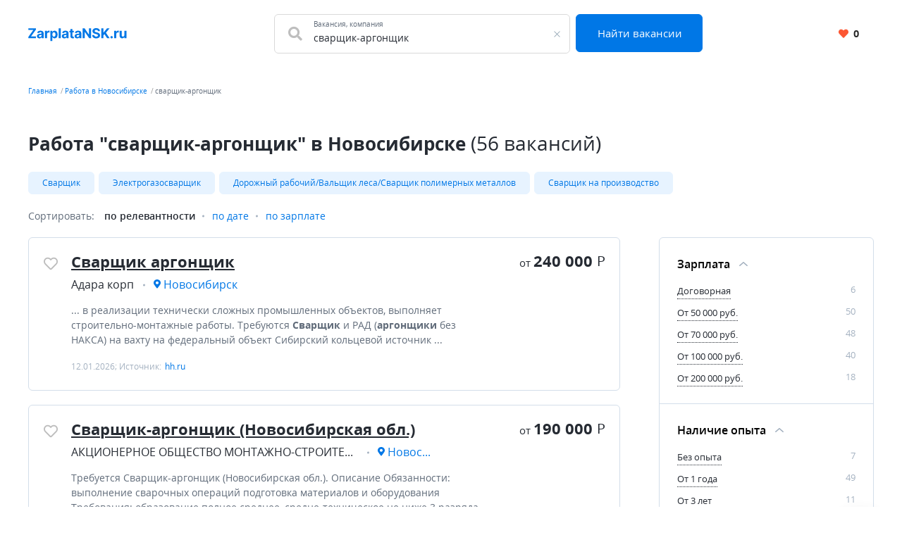

--- FILE ---
content_type: text/html; charset=UTF-8
request_url: https://zarplatansk.ru/rabota/%D1%81%D0%B2%D0%B0%D1%80%D1%89%D0%B8%D0%BA-%D0%B0%D1%80%D0%B3%D0%BE%D0%BD%D1%89%D0%B8%D0%BA
body_size: 14414
content:


    <!DOCTYPE html>
    <html lang="ru-RU">
        <head>
            <meta charset="UTF-8">
            <title>Вакансии, поиск работы - сварщик-аргонщик в Новосибирске | ZarplataNsk</title>
            <meta http-equiv="X-UA-Compatible" content="IE=edge">
            <meta name="viewport" content="width=device-width, initial-scale=1">
            <meta name="application-name" content="Поиск работы с zarplatansk.ru"/>
            <meta name="msapplication-TileColor" content="#FFFFFF"/>
            <meta name="msapplication-TileImage" content="/mstile-144x144.png"/>
            <meta name="msapplication-square70x70logo" content="/mstile-144x144.png"/>
            <meta name="msapplication-square150x150logo" content="/mstile-144x144.png"/>
            <meta name="msapplication-wide310x150logo" content="/mstile-144x144.png"/>
            <meta name="msapplication-square310x310logo" content="/mstile-144x144.png"/>

            <link rel="shortcut icon" type="image/x-icon" href="/favicon.ico"/>
            <link rel="apple-touch-icon-precomposed" sizes="57x57"
                  href="/apple-touch-icon-57x57.png"/>
            <link rel="apple-touch-icon-precomposed" sizes="114x114"
                  href="/apple-touch-icon-114x114.png"/>
            <link rel="apple-touch-icon-precomposed" sizes="72x72"
                  href="/apple-touch-icon-72x72.png"/>
            <link rel="apple-touch-icon-precomposed" sizes="144x144"
                  href="/apple-touch-icon-144x144.png"/>
            <link rel="apple-touch-icon-precomposed" sizes="120x120"
                  href="/apple-touch-icon-120x120.png"/>
            <link rel="apple-touch-icon-precomposed" sizes="152x152"
                  href="/apple-touch-icon-152x152.png"/>
            <link rel="icon" type="image/png" href="/favicon-32x32.png" sizes="32x32"/>
            <link rel="icon" type="image/png" href="/favicon-16x16.png" sizes="16x16"/>

            <meta name="csrf-param" content="_csrf-frontend">
<meta name="csrf-token" content="VN6d5Li_GDGMY8MGTS3yS4m8MiVzF73P5i1VK_NIMlMmqK-y-fBXW9YIoUN1ZZg-0NRqHEZU9paJayRSugtaMQ==">
            <meta property="og:site_name" content="zarplatansk.ru">
<meta property="og:type" content="website">
<meta property="og:image" content="https://zarplatansk.ru/white_logo_600x315.png">
<meta property="og:title" content="Вакансии, поиск работы - сварщик-аргонщик в Новосибирске | ZarplataNsk">
<meta name="description" content="Актуальные предложения работы &quot;сварщик-аргонщик&quot; 56 вакансий, найди работу в Новосибирске быстро.">
<meta property="og:description" content="Актуальные предложения работы &quot;сварщик-аргонщик&quot; 56 вакансий, найди работу в Новосибирске быстро.">
<meta property="og:url" content="https://zarplatansk.ru/rabota/%D1%81%D0%B2%D0%B0%D1%80%D1%89%D0%B8%D0%BA-%D0%B0%D1%80%D0%B3%D0%BE%D0%BD%D1%89%D0%B8%D0%BA">
<link href="https://zarplatansk.ru/rabota/%D1%81%D0%B2%D0%B0%D1%80%D1%89%D0%B8%D0%BA-%D0%B0%D1%80%D0%B3%D0%BE%D0%BD%D1%89%D0%B8%D0%BA" rel="canonical">
<link href="/dist4/vacancylist.css?v=1678192656" rel="stylesheet">        </head>
        <body>
                        
<div class="page"><header class="header">
    <div class="area">
        <div class="header__content">
                        <div class="header__main-logo main-logo">
                <a class="main-logo__link link" href="/" aria-label="Вакансии, работа, трудоустройство в Новосибирске">
                    <svg class="main-logo__img" style="height: 20px" width="140" height="22" viewBox="0 0 158 22" fill="none" xmlns="http://www.w3.org/2000/svg">
    <path fill="#0077E6"
          d="M0.21875 17H12.4688V14.2109H4.46094L12.4531 3.00781V1H0.203125V3.78906H8.20313L0.21875 14.9922V17ZM17.9838 17.2266C19.7573 17.2266 20.9057 16.4531 21.4916 15.3359H21.5854V17H24.7416V8.90625C24.7416 6.04687 22.3198 4.84375 19.6479 4.84375C16.7729 4.84375 14.8823 6.21875 14.4213 8.40625L17.4995 8.65625C17.726 7.85937 18.437 7.27344 19.6323 7.27344C20.7651 7.27344 21.4135 7.84375 21.4135 8.82812V8.875C21.4135 9.64844 20.5932 9.75 18.5073 9.95312C16.1323 10.1719 13.9995 10.9687 13.9995 13.6484C13.9995 16.0234 15.6948 17.2266 17.9838 17.2266ZM18.937 14.9297C17.9135 14.9297 17.1791 14.4531 17.1791 13.5391C17.1791 12.6016 17.9526 12.1406 19.1245 11.9766C19.851 11.875 21.0385 11.7031 21.437 11.4375V12.7109C21.437 13.9687 20.3979 14.9297 18.937 14.9297ZM26.8837 17H30.2118V10.2109C30.2118 8.73437 31.2899 7.71875 32.7587 7.71875C33.2196 7.71875 33.8524 7.79687 34.1649 7.89844V4.94531C33.868 4.875 33.454 4.82812 33.118 4.82812C31.7743 4.82812 30.6727 5.60937 30.2352 7.09375H30.1102V5H26.8837V17ZM35.4456 21.5H38.7738V15.0781H38.8753C39.3363 16.0781 40.3441 17.1953 42.2816 17.1953C45.0159 17.1953 47.1488 15.0312 47.1488 11.0156C47.1488 6.89062 44.9222 4.84375 42.2894 4.84375C40.2816 4.84375 39.3206 6.03906 38.8753 7.01562H38.7269V5H35.4456V21.5ZM38.7034 11C38.7034 8.85938 39.6097 7.49219 41.2269 7.49219C42.8753 7.49219 43.7503 8.92188 43.7503 11C43.7503 13.0937 42.8597 14.5469 41.2269 14.5469C39.6253 14.5469 38.7034 13.1406 38.7034 11ZM52.2556 1H48.9275V17H52.2556V1ZM57.9035 17.2266C59.677 17.2266 60.8254 16.4531 61.4113 15.3359H61.5051V17H64.6613V8.90625C64.6613 6.04687 62.2395 4.84375 59.5676 4.84375C56.6926 4.84375 54.802 6.21875 54.341 8.40625L57.4191 8.65625C57.6457 7.85937 58.3566 7.27344 59.552 7.27344C60.6848 7.27344 61.3332 7.84375 61.3332 8.82812V8.875C61.3332 9.64844 60.5129 9.75 58.427 9.95312C56.052 10.1719 53.9191 10.9687 53.9191 13.6484C53.9191 16.0234 55.6145 17.2266 57.9035 17.2266ZM58.8566 14.9297C57.8332 14.9297 57.0988 14.4531 57.0988 13.5391C57.0988 12.6016 57.8723 12.1406 59.0441 11.9766C59.7707 11.875 60.9582 11.7031 61.3566 11.4375V12.7109C61.3566 13.9687 60.3176 14.9297 58.8566 14.9297ZM73.1862 5H70.9284V2.125H67.6002V5H65.9596V7.5H67.6002V13.75C67.5846 16.1016 69.1862 17.2656 71.6002 17.1641C72.4596 17.1328 73.069 16.9609 73.4049 16.8516L72.8815 14.375C72.7174 14.4062 72.3659 14.4844 72.0534 14.4844C71.3893 14.4844 70.9284 14.2344 70.9284 13.3125V7.5H73.1862V5ZM78.336 17.2266C80.1095 17.2266 81.2579 16.4531 81.8438 15.3359H81.9376V17H85.0938V8.90625C85.0938 6.04687 82.672 4.84375 80.0001 4.84375C77.1251 4.84375 75.2345 6.21875 74.7735 8.40625L77.8516 8.65625C78.0782 7.85937 78.7891 7.27344 79.9845 7.27344C81.1173 7.27344 81.7657 7.84375 81.7657 8.82812V8.875C81.7657 9.64844 80.9454 9.75 78.8595 9.95312C76.4845 10.1719 74.3516 10.9687 74.3516 13.6484C74.3516 16.0234 76.047 17.2266 78.336 17.2266ZM79.2891 14.9297C78.2657 14.9297 77.5313 14.4531 77.5313 13.5391C77.5313 12.6016 78.3048 12.1406 79.4766 11.9766C80.2032 11.875 81.3907 11.7031 81.7891 11.4375V12.7109C81.7891 13.9687 80.7501 14.9297 79.2891 14.9297ZM100.681 1H97.314V11.0625H97.1734L90.2671 1H87.2984V17H90.6812V6.92969H90.7984L97.7593 17H100.681V1ZM111.716 5.60156H114.958C114.911 2.75 112.567 0.781249 109.005 0.781249C105.497 0.781249 102.927 2.71875 102.942 5.625C102.935 7.98437 104.599 9.33594 107.302 9.98437L109.044 10.4219C110.786 10.8437 111.755 11.3437 111.763 12.4219C111.755 13.5937 110.645 14.3906 108.927 14.3906C107.169 14.3906 105.903 13.5781 105.794 11.9766H102.52C102.606 15.4375 105.083 17.2266 108.966 17.2266C112.872 17.2266 115.169 15.3594 115.177 12.4297C115.169 9.76562 113.161 8.35156 110.38 7.72656L108.942 7.38281C107.552 7.0625 106.388 6.54687 106.411 5.39844C106.411 4.36719 107.325 3.60937 108.981 3.60937C110.599 3.60937 111.591 4.34375 111.716 5.60156ZM117.012 17H120.395V12.4531L122.059 10.4219L126.442 17H130.489L124.481 8.16406L130.418 1H126.364L120.606 8.05469H120.395V1H117.012V17ZM133.623 17.2031C134.623 17.2031 135.49 16.3672 135.498 15.3281C135.49 14.3047 134.623 13.4687 133.623 13.4687C132.592 13.4687 131.74 14.3047 131.748 15.3281C131.74 16.3672 132.592 17.2031 133.623 17.2031ZM137.79 17H141.118V10.2109C141.118 8.73437 142.197 7.71875 143.665 7.71875C144.126 7.71875 144.759 7.79687 145.072 7.89844V4.94531C144.775 4.875 144.361 4.82812 144.025 4.82812C142.681 4.82812 141.579 5.60937 141.142 7.09375H141.017V5H137.79V17ZM154.048 11.8906C154.055 13.5 152.954 14.3437 151.759 14.3437C150.501 14.3437 149.688 13.4609 149.68 12.0469V5H146.352V12.6406C146.36 15.4453 148.001 17.1563 150.415 17.1563C152.219 17.1563 153.516 16.2266 154.055 14.8203H154.18V17H157.376V5H154.048V11.8906Z" />
</svg>
                </a>
            </div>
            <div class="header__search-group">
                <form action="https://zarplatansk.ru/search" class="search-form" method="GET">
                    <div class="header__search-main search-form__main">
                        <div class="header__search-field search-form__group search-form__group_search-field">
                            <div class="search autocom" data-config="{&quot;url&quot;:&quot;https:\/\/zarplatansk.ru\/suggest\/query?text=QUERY&quot;,&quot;bind&quot;:{&quot;id&quot;:&quot;value&quot;,&quot;value&quot;:&quot;value&quot;},&quot;mask&quot;:&quot;QUERY&quot;}">
                                <div class="search-form__fa fa fa_textbox fa-search">
                                    <input type="text" name="query" value="сварщик-аргонщик" autocomplete="off"
                                           class="search-form__input search-form__input_with-fa search__textbox textbox">
                                    <span class="search-form__placeholder-label">Вакансия, компания</span>
                                </div>
                            </div>
                        </div>
                        <div class="search-form__group search-form__group_type_submit">
                            <button type="submit"
                                    class="search-form__submit button button_style_primary button_size_lg">
                                Найти вакансии
                            </button>
                        </div>
                    </div>
                </form>
            </div>
            <div class="header__user-panel">
                <a href="https://zarplatansk.ru/favorite" class="header__favorite-button header__favorite-button_small button button_style_light">
                    <i class="header__favorite-icon header__favorite-icon_red fas fa-heart"></i>
                    <span class="vacancy__favorite-count">
                        0                    </span>
                </a>
            </div>
        </div>
    </div>
</header><main class="main">
    <div class="wrapper">
        
    <div class="wrapper__breadcrumbs area breadcrumbs">
        <ol class="breadcrumbs__list list"><li class="breadcrumbs__item"><a class="breadcrumbs__link link" href="/">Главная</a></li><li class="breadcrumbs__item"><a class="breadcrumbs__link link" href="https://zarplatansk.ru/rabota">Работа в Новосибирске</a></li><li class="breadcrumbs__item"><span class="breadcrumbs__current">сварщик-аргонщик</span></li></ol>    </div>
        

<div class="area search-block">
    <div class="search-block__search search search_with-button autocom" data-config="{&quot;url&quot;:&quot;https:\/\/zarplatansk.ru\/suggest\/query?text=QUERY&quot;,&quot;bind&quot;:{&quot;id&quot;:&quot;value&quot;,&quot;value&quot;:&quot;value&quot;},&quot;mask&quot;:&quot;QUERY&quot;}">
        <form class="search-block__form" action="https://zarplatansk.ru/search" method="get" data-location="">
            <div class="search__group">
                <input name="query"
                       value="сварщик-аргонщик"
                       placeholder="Что искать"
                       type="text"
                       class="search__textbox textbox group__item group__item_first"
                />
                <button aria-label="Найти"
                        class="search__button button button_style_primary group__item group__item_last search-block__button">
                    <i class="fa fa-search"></i>
                </button>
            </div>
        </form>
    </div>
</div>
<div class="vacancy-list-context wrapper__content content" data-config="{&quot;subwayFilterPopup&quot;:&quot;#subway-filter-popup&quot;,&quot;scrollUrl&quot;:&quot;\/vacancy\/scroll?page=&quot;}">
    <div class="area vacancy-list">
        <div class="content__header">
            <div class="content__caption">
                <h1 class="content__title">
    Работа &quot;сварщик-аргонщик&quot; в Новосибирске <span class="content__additional">(56 вакансий)</span>
</h1>
            </div>
            
    <div class="content__block">
        <div class="tags-wrapper">
            <div class="tags-blur"></div>
            <div class="tags">
            <a class="tags__tag tag" href="https://zarplatansk.ru/rabota/%D1%81%D0%B2%D0%B0%D1%80%D1%89%D0%B8%D0%BA" title="Сварщик">Сварщик</a><a class="tags__tag tag" href="https://zarplatansk.ru/rabota/%D1%8D%D0%BB%D0%B5%D0%BA%D1%82%D1%80%D0%BE%D0%B3%D0%B0%D0%B7%D0%BE%D1%81%D0%B2%D0%B0%D1%80%D1%89%D0%B8%D0%BA" title="Электрогазосварщик">Электрогазосварщик</a><a class="tags__tag tag" href="https://zarplatansk.ru/rabota/%D0%B4%D0%BE%D1%80%D0%BE%D0%B6%D0%BD%D1%8B%D0%B9+%D1%80%D0%B0%D0%B1%D0%BE%D1%87%D0%B8%D0%B9%2F%D0%B2%D0%B0%D0%BB%D1%8C%D1%89%D0%B8%D0%BA+%D0%BB%D0%B5%D1%81%D0%B0%2F%D1%81%D0%B2%D0%B0%D1%80%D1%89%D0%B8%D0%BA+%D0%BF%D0%BE%D0%BB%D0%B8%D0%BC%D0%B5%D1%80%D0%BD%D1%8B%D1%85+%D0%BC%D0%B5%D1%82%D0%B0%D0%BB%D0%BB%D0%BE%D0%B2" title="Дорожный рабочий/Вальщик леса/Сварщик полимерных металлов">Дорожный рабочий/Вальщик леса/Сварщик полимерных металлов</a><a class="tags__tag tag" href="https://zarplatansk.ru/rabota/%D1%81%D0%B2%D0%B0%D1%80%D1%89%D0%B8%D0%BA+%D0%BD%D0%B0+%D0%BF%D1%80%D0%BE%D0%B8%D0%B7%D0%B2%D0%BE%D0%B4%D1%81%D1%82%D0%B2%D0%BE" title="Сварщик на производство">Сварщик на производство</a>                    </div>
        <div class="tags-blur tags-blur_right"></div>
    </div>
        </div>
        <div class="content__body">
            <div class="default-grid">
                                <div class="default-grid__content">
                    <div class="sorting">
    <span class="sorting__title">
        Сортировать:
    </span>
    <ul class="sorting__list">
                <li>
                            <span class="sorting__current">
                    по релевантности                </span>
                    </li>
                <li>
                                            <a class="sorting__item link" href="https://zarplatansk.ru/rabota/%D1%81%D0%B2%D0%B0%D1%80%D1%89%D0%B8%D0%BA-%D0%B0%D1%80%D0%B3%D0%BE%D0%BD%D1%89%D0%B8%D0%BA?sortirovka=date" rel="nofollow">по дате</a>                    </li>
                <li>
                                            <a class="sorting__item link" href="https://zarplatansk.ru/rabota/%D1%81%D0%B2%D0%B0%D1%80%D1%89%D0%B8%D0%BA-%D0%B0%D1%80%D0%B3%D0%BE%D0%BD%D1%89%D0%B8%D0%BA?sortirovka=salary" rel="nofollow">по зарплате</a>                    </li>
            </ul>
</div>                    <div class="content__block content__module">
                        <div class="result-list" data-config="{&quot;actions&quot;:{&quot;favorite&quot;:&quot;https:\/\/zarplatansk.ru\/vacancy\/like&quot;,&quot;unfavorite&quot;:&quot;https:\/\/zarplatansk.ru\/vacancy\/dislike&quot;}}">
                                                                                        
<div class="result-list__snippet vacancy snippet" data-config="{&quot;params&quot;:{&quot;id&quot;:307699822}}">
    <div class="snippet__actions">
        <button
            class="vacancy__action vacancy__action_favorite snippet__action snippet__action_favorite like-button"
            aria-label="Добавить/Удалить в избранное">
            <span class="like-button__icon fa-stack">
                <i class="like-button__icon-heart-active fa fa-heart fa-stack-1x"></i>
                <i class="like-button__icon-heart far fa-heart fa-stack-1x"></i>
            </span>
        </button>
    </div>
    <div class="snippet__body">
        <div class="snippet__title">
            <a href="https://zarplatansk.ru/vacancy/307699822" rel="nofollow" target="_blank" class="snippet__title-link link">
                Сварщик аргонщик            </a>
        </div>
        <div class="snippet__salary-group">
                        <span class="snippet__salary">
                <span class="snippet__salary-pref">
                    от
                </span>
                240 000                <span class="snippet__currency">Р</span>
            </span>
                                </div>
        <ul class="snippet__meta-list list">
            <li class="snippet__meta-item snippet__meta-item_company">
                <span class="snippet__meta-value">
                    Адара корп                </span>
            </li>
                        <li class="snippet__meta-item snippet__meta-item_location">
                <span class="snippet__meta-value">
                    Новосибирск                </span>
            </li>
                    </ul>
        <div class="snippet__desc">
             ... в реализации технически сложных промышленных объектов, выполняет строительно-монтажные работы. Требуются <b>Сварщик</b> и РАД (<b>аргонщики</b> без НАКСА) на вахту на федеральный объект Сибирский кольцевой источник ...         </div>
        <div class="snippet__info">
            12.01.2026; Источник: <span class="snippet__source">hh.ru</span>
        </div>
    </div>
    <div class="snippet__bar">
        <div class="snippet__salary-group">
                        <span class="snippet__salary">
                <span class="snippet__salary-pref">
                    от
                </span>
                240 000                <span class="snippet__currency">Р</span>
            </span>
                                </div>
    </div>
</div>                                                                                            
<div class="result-list__snippet vacancy snippet" data-config="{&quot;params&quot;:{&quot;id&quot;:302250758}}">
    <div class="snippet__actions">
        <button
            class="vacancy__action vacancy__action_favorite snippet__action snippet__action_favorite like-button"
            aria-label="Добавить/Удалить в избранное">
            <span class="like-button__icon fa-stack">
                <i class="like-button__icon-heart-active fa fa-heart fa-stack-1x"></i>
                <i class="like-button__icon-heart far fa-heart fa-stack-1x"></i>
            </span>
        </button>
    </div>
    <div class="snippet__body">
        <div class="snippet__title">
            <a href="https://zarplatansk.ru/vacancy/302250758" rel="nofollow" target="_blank" class="snippet__title-link link">
                Сварщик-аргонщик (Новосибирская обл.)            </a>
        </div>
        <div class="snippet__salary-group">
                        <span class="snippet__salary">
                <span class="snippet__salary-pref">
                    от
                </span>
                190 000                <span class="snippet__currency">Р</span>
            </span>
                                </div>
        <ul class="snippet__meta-list list">
            <li class="snippet__meta-item snippet__meta-item_company">
                <span class="snippet__meta-value">
                    АКЦИОНЕРНОЕ ОБЩЕСТВО МОНТАЖНО-СТРОИТЕЛЬНОЕ УПРАВЛЕНИЕ 90                </span>
            </li>
                        <li class="snippet__meta-item snippet__meta-item_location">
                <span class="snippet__meta-value">
                    Новосибирск                </span>
            </li>
                    </ul>
        <div class="snippet__desc">
            Требуется Сварщик-аргонщик (Новосибирская обл.).  Описание Обязанности: выполнение сварочных операций подготовка материалов и оборудования Требования: образование полное среднее, средне-техническое не ниже 3 разряда дисциплинированность,  ...         </div>
        <div class="snippet__info">
            11.01.2026; Источник: <span class="snippet__source">hh.ru</span>
        </div>
    </div>
    <div class="snippet__bar">
        <div class="snippet__salary-group">
                        <span class="snippet__salary">
                <span class="snippet__salary-pref">
                    от
                </span>
                190 000                <span class="snippet__currency">Р</span>
            </span>
                                </div>
    </div>
</div>                                                                                            
<div class="result-list__snippet vacancy snippet" data-config="{&quot;params&quot;:{&quot;id&quot;:314640114}}">
    <div class="snippet__actions">
        <button
            class="vacancy__action vacancy__action_favorite snippet__action snippet__action_favorite like-button"
            aria-label="Добавить/Удалить в избранное">
            <span class="like-button__icon fa-stack">
                <i class="like-button__icon-heart-active fa fa-heart fa-stack-1x"></i>
                <i class="like-button__icon-heart far fa-heart fa-stack-1x"></i>
            </span>
        </button>
    </div>
    <div class="snippet__body">
        <div class="snippet__title">
            <a href="https://zarplatansk.ru/vacancy/314640114" rel="nofollow" target="_blank" class="snippet__title-link link">
                Сварщик-аргонщик            </a>
        </div>
        <div class="snippet__salary-group">
                        <span class="snippet__salary">
                <span class="snippet__salary-pref">
                    от
                </span>
                120 000                <span class="snippet__currency">Р</span>
            </span>
                                    <span class="snippet__salary">
                <span class="snippet__salary-pref">
                    до
                </span>
                150 000                <span class="snippet__currency">Р</span>
            </span>
                    </div>
        <ul class="snippet__meta-list list">
            <li class="snippet__meta-item snippet__meta-item_company">
                <span class="snippet__meta-value">
                    Сибирский завод                </span>
            </li>
                        <li class="snippet__meta-item snippet__meta-item_location">
                <span class="snippet__meta-value">
                    Новосибирск                </span>
            </li>
                    </ul>
        <div class="snippet__desc">
            Требуется Сварщик-аргонщик.  Описание ПРИГЛАШАЕМ ВАС в нашу компанию. Мы на рынке более 10 лет. ВЫСОКАЯ заработная плата, выплачиваемая СВОЕВРЕМЕННО! Работа с мастерами своего дела наставничество, передача опыта, поддержка в  ...         </div>
        <div class="snippet__info">
            24.01.2026; Источник: <span class="snippet__source">hh.ru</span>
        </div>
    </div>
    <div class="snippet__bar">
        <div class="snippet__salary-group">
                        <span class="snippet__salary">
                <span class="snippet__salary-pref">
                    от
                </span>
                120 000                <span class="snippet__currency">Р</span>
            </span>
                                    <span class="snippet__salary">
                <span class="snippet__salary-pref">
                    до
                </span>
                150 000                <span class="snippet__currency">Р</span>
            </span>
                    </div>
    </div>
</div>                                                                                            
<div class="result-list__snippet vacancy snippet" data-config="{&quot;params&quot;:{&quot;id&quot;:315179342}}">
    <div class="snippet__actions">
        <button
            class="vacancy__action vacancy__action_favorite snippet__action snippet__action_favorite like-button"
            aria-label="Добавить/Удалить в избранное">
            <span class="like-button__icon fa-stack">
                <i class="like-button__icon-heart-active fa fa-heart fa-stack-1x"></i>
                <i class="like-button__icon-heart far fa-heart fa-stack-1x"></i>
            </span>
        </button>
    </div>
    <div class="snippet__body">
        <div class="snippet__title">
            <a href="https://zarplatansk.ru/vacancy/315179342" rel="nofollow" target="_blank" class="snippet__title-link link">
                Сварщик-аргонщик            </a>
        </div>
        <div class="snippet__salary-group">
                        <span class="snippet__salary">
                <span class="snippet__salary-pref">
                    от
                </span>
                161 200                <span class="snippet__currency">Р</span>
            </span>
                                    <span class="snippet__salary">
                <span class="snippet__salary-pref">
                    до
                </span>
                332 800                <span class="snippet__currency">Р</span>
            </span>
                    </div>
        <ul class="snippet__meta-list list">
            <li class="snippet__meta-item snippet__meta-item_company">
                <span class="snippet__meta-value">
                    ПОЛАТИ                </span>
            </li>
                        <li class="snippet__meta-item snippet__meta-item_location">
                <span class="snippet__meta-value">
                    Новосибирск                </span>
            </li>
                    </ul>
        <div class="snippet__desc">
            Требуется Сварщик-аргонщик.  Описание СОВСЕМ КРАТКО: ЗП от 161 200 - 332 800 на руки/мес. стабильно и без задержек! Прямой работодатель: жилье, питание, билеты бесплатно вовремя и без посредников! Работа вахтой 60/30 Премии до  ...         </div>
        <div class="snippet__info">
            23.01.2026; Источник: <span class="snippet__source">hh.ru</span>
        </div>
    </div>
    <div class="snippet__bar">
        <div class="snippet__salary-group">
                        <span class="snippet__salary">
                <span class="snippet__salary-pref">
                    от
                </span>
                161 200                <span class="snippet__currency">Р</span>
            </span>
                                    <span class="snippet__salary">
                <span class="snippet__salary-pref">
                    до
                </span>
                332 800                <span class="snippet__currency">Р</span>
            </span>
                    </div>
    </div>
</div>                                                                                            
<div class="result-list__snippet vacancy snippet" data-config="{&quot;params&quot;:{&quot;id&quot;:315480282}}">
    <div class="snippet__actions">
        <button
            class="vacancy__action vacancy__action_favorite snippet__action snippet__action_favorite like-button"
            aria-label="Добавить/Удалить в избранное">
            <span class="like-button__icon fa-stack">
                <i class="like-button__icon-heart-active fa fa-heart fa-stack-1x"></i>
                <i class="like-button__icon-heart far fa-heart fa-stack-1x"></i>
            </span>
        </button>
    </div>
    <div class="snippet__body">
        <div class="snippet__title">
            <a href="https://zarplatansk.ru/vacancy/315480282" rel="nofollow" target="_blank" class="snippet__title-link link">
                Сварщик-Аргонщик            </a>
        </div>
        <div class="snippet__salary-group">
                        <span class="snippet__salary">
                <span class="snippet__salary-pref">
                    от
                </span>
                300 000                <span class="snippet__currency">Р</span>
            </span>
                                </div>
        <ul class="snippet__meta-list list">
            <li class="snippet__meta-item snippet__meta-item_company">
                <span class="snippet__meta-value">
                    Партнер Строй-Монтаж                </span>
            </li>
                        <li class="snippet__meta-item snippet__meta-item_location">
                <span class="snippet__meta-value">
                    Новосибирск                </span>
            </li>
                    </ul>
        <div class="snippet__desc">
            Вакансия Сварщик-Аргонщик.  Описание Обязанности: производить электрогазосварочные работы при монтаже и демонтаже трубопроводов. производить аргонодуговую сварку. Соблюдение стандартов качества при производстве сварочно- ...         </div>
        <div class="snippet__info">
            19.01.2026; Источник: <span class="snippet__source">hh.ru</span>
        </div>
    </div>
    <div class="snippet__bar">
        <div class="snippet__salary-group">
                        <span class="snippet__salary">
                <span class="snippet__salary-pref">
                    от
                </span>
                300 000                <span class="snippet__currency">Р</span>
            </span>
                                </div>
    </div>
</div>                                                                                            
<div class="result-list__snippet vacancy snippet" data-config="{&quot;params&quot;:{&quot;id&quot;:315660002}}">
    <div class="snippet__actions">
        <button
            class="vacancy__action vacancy__action_favorite snippet__action snippet__action_favorite like-button"
            aria-label="Добавить/Удалить в избранное">
            <span class="like-button__icon fa-stack">
                <i class="like-button__icon-heart-active fa fa-heart fa-stack-1x"></i>
                <i class="like-button__icon-heart far fa-heart fa-stack-1x"></i>
            </span>
        </button>
    </div>
    <div class="snippet__body">
        <div class="snippet__title">
            <a href="https://zarplatansk.ru/vacancy/315660002" rel="nofollow" target="_blank" class="snippet__title-link link">
                Сварщик-аргонщик            </a>
        </div>
        <div class="snippet__salary-group">
                        <span class="snippet__salary">
                <span class="snippet__salary-pref">
                    от
                </span>
                70 000                <span class="snippet__currency">Р</span>
            </span>
                                    <span class="snippet__salary">
                <span class="snippet__salary-pref">
                    до
                </span>
                120 000                <span class="snippet__currency">Р</span>
            </span>
                    </div>
        <ul class="snippet__meta-list list">
            <li class="snippet__meta-item snippet__meta-item_company">
                <span class="snippet__meta-value">
                    ИП Лайкова Анна Васильевна                </span>
            </li>
                        <li class="snippet__meta-item snippet__meta-item_location">
                <span class="snippet__meta-value">
                    Новосибирск                </span>
            </li>
                    </ul>
        <div class="snippet__desc">
            Работа Сварщик-аргонщик.  Описание Обязанности: Основное направление СпецАвтоЦентра TERMO-MOBILE - ремонт и изготовление автомобильных радиаторов, выхлопной системы, топливных баков; Выполнение слесарных и сварочных работ:  ...         </div>
        <div class="snippet__info">
            28.12.2025; Источник: <span class="snippet__source">rabota.ru</span>
        </div>
    </div>
    <div class="snippet__bar">
        <div class="snippet__salary-group">
                        <span class="snippet__salary">
                <span class="snippet__salary-pref">
                    от
                </span>
                70 000                <span class="snippet__currency">Р</span>
            </span>
                                    <span class="snippet__salary">
                <span class="snippet__salary-pref">
                    до
                </span>
                120 000                <span class="snippet__currency">Р</span>
            </span>
                    </div>
    </div>
</div>                                                                                            
<div class="result-list__snippet vacancy snippet" data-config="{&quot;params&quot;:{&quot;id&quot;:301341981}}">
    <div class="snippet__actions">
        <button
            class="vacancy__action vacancy__action_favorite snippet__action snippet__action_favorite like-button"
            aria-label="Добавить/Удалить в избранное">
            <span class="like-button__icon fa-stack">
                <i class="like-button__icon-heart-active fa fa-heart fa-stack-1x"></i>
                <i class="like-button__icon-heart far fa-heart fa-stack-1x"></i>
            </span>
        </button>
    </div>
    <div class="snippet__body">
        <div class="snippet__title">
            <a href="https://zarplatansk.ru/vacancy/301341981" rel="nofollow" target="_blank" class="snippet__title-link link">
                Сварщик 4-6 разряда            </a>
        </div>
        <div class="snippet__salary-group">
                        <span class="snippet__salary">
                <span class="snippet__salary-pref">
                    от
                </span>
                320 000                <span class="snippet__currency">Р</span>
            </span>
                                    <span class="snippet__salary">
                <span class="snippet__salary-pref">
                    до
                </span>
                360 000                <span class="snippet__currency">Р</span>
            </span>
                    </div>
        <ul class="snippet__meta-list list">
            <li class="snippet__meta-item snippet__meta-item_company">
                <span class="snippet__meta-value">
                    ООО &quot;СПК Светла&quot;                </span>
            </li>
                        <li class="snippet__meta-item snippet__meta-item_location">
                <span class="snippet__meta-value">
                    Новосибирск                </span>
            </li>
                    </ul>
        <div class="snippet__desc">
            Требуется Сварщик 4-6 разряда.  Требования Удостоверение по специальности сварщик не ниже 4 разряда Опыт работы по специальности от 3 лет Прохождение мед.комиссии Обязанности Сварочные работы по металлоконструкциям Условия  ...         </div>
        <div class="snippet__info">
            24.01.2026; Источник: <span class="snippet__source">joblab.ru</span>
        </div>
    </div>
    <div class="snippet__bar">
        <div class="snippet__salary-group">
                        <span class="snippet__salary">
                <span class="snippet__salary-pref">
                    от
                </span>
                320 000                <span class="snippet__currency">Р</span>
            </span>
                                    <span class="snippet__salary">
                <span class="snippet__salary-pref">
                    до
                </span>
                360 000                <span class="snippet__currency">Р</span>
            </span>
                    </div>
    </div>
</div>                                                                                            
<div class="result-list__snippet vacancy snippet" data-config="{&quot;params&quot;:{&quot;id&quot;:311174432}}">
    <div class="snippet__actions">
        <button
            class="vacancy__action vacancy__action_favorite snippet__action snippet__action_favorite like-button"
            aria-label="Добавить/Удалить в избранное">
            <span class="like-button__icon fa-stack">
                <i class="like-button__icon-heart-active fa fa-heart fa-stack-1x"></i>
                <i class="like-button__icon-heart far fa-heart fa-stack-1x"></i>
            </span>
        </button>
    </div>
    <div class="snippet__body">
        <div class="snippet__title">
            <a href="https://zarplatansk.ru/vacancy/311174432" rel="nofollow" target="_blank" class="snippet__title-link link">
                Сварщик            </a>
        </div>
        <div class="snippet__salary-group">
                        <span class="snippet__salary">
                <span class="snippet__salary-pref">
                    от
                </span>
                100 000                <span class="snippet__currency">Р</span>
            </span>
                                </div>
        <ul class="snippet__meta-list list">
            <li class="snippet__meta-item snippet__meta-item_company">
                <span class="snippet__meta-value">
                    Гарантия Безопасности                </span>
            </li>
                        <li class="snippet__meta-item snippet__meta-item_location">
                <span class="snippet__meta-value">
                    Новосибирск                </span>
            </li>
                    </ul>
        <div class="snippet__desc">
            Требуется Сварщик.  Описание ООО "Гарантия Безопасности" - это команда профессионалов, которая с 2007 года оказывает полный спектр услуг в области пожарной безопасности. Мы занимаемся оснащением объектов системами  ...         </div>
        <div class="snippet__info">
            22.01.2026; Источник: <span class="snippet__source">hh.ru</span>
        </div>
    </div>
    <div class="snippet__bar">
        <div class="snippet__salary-group">
                        <span class="snippet__salary">
                <span class="snippet__salary-pref">
                    от
                </span>
                100 000                <span class="snippet__currency">Р</span>
            </span>
                                </div>
    </div>
</div>                                                                                            
<div class="result-list__snippet vacancy snippet" data-config="{&quot;params&quot;:{&quot;id&quot;:314303744}}">
    <div class="snippet__actions">
        <button
            class="vacancy__action vacancy__action_favorite snippet__action snippet__action_favorite like-button"
            aria-label="Добавить/Удалить в избранное">
            <span class="like-button__icon fa-stack">
                <i class="like-button__icon-heart-active fa fa-heart fa-stack-1x"></i>
                <i class="like-button__icon-heart far fa-heart fa-stack-1x"></i>
            </span>
        </button>
    </div>
    <div class="snippet__body">
        <div class="snippet__title">
            <a href="https://zarplatansk.ru/vacancy/314303744" rel="nofollow" target="_blank" class="snippet__title-link link">
                Сварщик на монтаж пожарного трубопровода            </a>
        </div>
        <div class="snippet__salary-group">
                                </div>
        <ul class="snippet__meta-list list">
            <li class="snippet__meta-item snippet__meta-item_company">
                <span class="snippet__meta-value">
                    Андромеда                </span>
            </li>
                        <li class="snippet__meta-item snippet__meta-item_location">
                <span class="snippet__meta-value">
                    Новосибирск                </span>
            </li>
                    </ul>
        <div class="snippet__desc">
            Требуется Сварщик на монтаж пожарного трубопровода.  Описание Обязанности: Сварка стальных труб для систем противопожарного водопровода Монтаж пожарных стояков, магистралей, ответвлений Выполнение сварочных работ в различных пространственных положениях ...         </div>
        <div class="snippet__info">
            14.01.2026; Источник: <span class="snippet__source">hh.ru</span>
        </div>
    </div>
    <div class="snippet__bar">
        <div class="snippet__salary-group">
                                </div>
    </div>
</div>                                                                                            
<div class="result-list__snippet vacancy snippet" data-config="{&quot;params&quot;:{&quot;id&quot;:313276325}}">
    <div class="snippet__actions">
        <button
            class="vacancy__action vacancy__action_favorite snippet__action snippet__action_favorite like-button"
            aria-label="Добавить/Удалить в избранное">
            <span class="like-button__icon fa-stack">
                <i class="like-button__icon-heart-active fa fa-heart fa-stack-1x"></i>
                <i class="like-button__icon-heart far fa-heart fa-stack-1x"></i>
            </span>
        </button>
    </div>
    <div class="snippet__body">
        <div class="snippet__title">
            <a href="https://zarplatansk.ru/vacancy/313276325" rel="nofollow" target="_blank" class="snippet__title-link link">
                Сварщик            </a>
        </div>
        <div class="snippet__salary-group">
                        <span class="snippet__salary">
                <span class="snippet__salary-pref">
                    от
                </span>
                191 400                <span class="snippet__currency">Р</span>
            </span>
                                </div>
        <ul class="snippet__meta-list list">
            <li class="snippet__meta-item snippet__meta-item_company">
                <span class="snippet__meta-value">
                    Промстройресурс                </span>
            </li>
                        <li class="snippet__meta-item snippet__meta-item_location">
                <span class="snippet__meta-value">
                    Новосибирск                </span>
            </li>
                    </ul>
        <div class="snippet__desc">
            Вакансия Сварщик.  Описание Приглaшaем нa рабoту вахтой Сварщика. В п.Чегдомын. ЧТО ОЖИДАЕМ ОТ ВАС: Наличие записи в ТК, удостоверение 5 разряда. ОБЯЗAННOCTИ: Сварка трубы от ДУ -15 до ДУ -377,металл то 4-30 мм.  ...         </div>
        <div class="snippet__info">
            23.01.2026; Источник: <span class="snippet__source">hh.ru</span>
        </div>
    </div>
    <div class="snippet__bar">
        <div class="snippet__salary-group">
                        <span class="snippet__salary">
                <span class="snippet__salary-pref">
                    от
                </span>
                191 400                <span class="snippet__currency">Р</span>
            </span>
                                </div>
    </div>
</div>                                                                                            
<div class="result-list__snippet vacancy snippet" data-config="{&quot;params&quot;:{&quot;id&quot;:313276395}}">
    <div class="snippet__actions">
        <button
            class="vacancy__action vacancy__action_favorite snippet__action snippet__action_favorite like-button"
            aria-label="Добавить/Удалить в избранное">
            <span class="like-button__icon fa-stack">
                <i class="like-button__icon-heart-active fa fa-heart fa-stack-1x"></i>
                <i class="like-button__icon-heart far fa-heart fa-stack-1x"></i>
            </span>
        </button>
    </div>
    <div class="snippet__body">
        <div class="snippet__title">
            <a href="https://zarplatansk.ru/vacancy/313276395" rel="nofollow" target="_blank" class="snippet__title-link link">
                Сварщик            </a>
        </div>
        <div class="snippet__salary-group">
                        <span class="snippet__salary">
                <span class="snippet__salary-pref">
                    от
                </span>
                191 400                <span class="snippet__currency">Р</span>
            </span>
                                </div>
        <ul class="snippet__meta-list list">
            <li class="snippet__meta-item snippet__meta-item_company">
                <span class="snippet__meta-value">
                    Промстройресурс                </span>
            </li>
                        <li class="snippet__meta-item snippet__meta-item_location">
                <span class="snippet__meta-value">
                    Новосибирск                </span>
            </li>
                    </ul>
        <div class="snippet__desc">
            Требуется Сварщик.  Описание Срочная вакансия!!!!! ТРЕБУЮТСЯ СВАРЩИКИ Хабаровский край п Чегдомын Вахта 60/30, ПРЕДОСТАВЛЯЕМ : 3-разовое питание за наш счет Проживание в общежитии МО за наш счет Билеты до места покупаем ...         </div>
        <div class="snippet__info">
            23.01.2026; Источник: <span class="snippet__source">hh.ru</span>
        </div>
    </div>
    <div class="snippet__bar">
        <div class="snippet__salary-group">
                        <span class="snippet__salary">
                <span class="snippet__salary-pref">
                    от
                </span>
                191 400                <span class="snippet__currency">Р</span>
            </span>
                                </div>
    </div>
</div>                                                                                            
<div class="result-list__snippet vacancy snippet" data-config="{&quot;params&quot;:{&quot;id&quot;:308361493}}">
    <div class="snippet__actions">
        <button
            class="vacancy__action vacancy__action_favorite snippet__action snippet__action_favorite like-button"
            aria-label="Добавить/Удалить в избранное">
            <span class="like-button__icon fa-stack">
                <i class="like-button__icon-heart-active fa fa-heart fa-stack-1x"></i>
                <i class="like-button__icon-heart far fa-heart fa-stack-1x"></i>
            </span>
        </button>
    </div>
    <div class="snippet__body">
        <div class="snippet__title">
            <a href="https://zarplatansk.ru/vacancy/308361493" rel="nofollow" target="_blank" class="snippet__title-link link">
                Сварщик            </a>
        </div>
        <div class="snippet__salary-group">
                        <span class="snippet__salary">
                <span class="snippet__salary-pref">
                    от
                </span>
                182 000                <span class="snippet__currency">Р</span>
            </span>
                                </div>
        <ul class="snippet__meta-list list">
            <li class="snippet__meta-item snippet__meta-item_company">
                <span class="snippet__meta-value">
                    Мастермайн                </span>
            </li>
                        <li class="snippet__meta-item snippet__meta-item_location">
                <span class="snippet__meta-value">
                    Новосибирск                </span>
            </li>
                    </ul>
        <div class="snippet__desc">
            Вакансия Сварщик.  Описание Обязанности: Сварные работы ковшей, отвалов. Требования: Удостоверение сварщика. Условия: Работа на Удокане, Забайкальский край, поселок Новая Чара; Вахтовый график работы 45х45; Официальное ...         </div>
        <div class="snippet__info">
            20.01.2026; Источник: <span class="snippet__source">hh.ru</span>
        </div>
    </div>
    <div class="snippet__bar">
        <div class="snippet__salary-group">
                        <span class="snippet__salary">
                <span class="snippet__salary-pref">
                    от
                </span>
                182 000                <span class="snippet__currency">Р</span>
            </span>
                                </div>
    </div>
</div>                                                                                            
<div class="result-list__snippet vacancy snippet" data-config="{&quot;params&quot;:{&quot;id&quot;:283754333}}">
    <div class="snippet__actions">
        <button
            class="vacancy__action vacancy__action_favorite snippet__action snippet__action_favorite like-button"
            aria-label="Добавить/Удалить в избранное">
            <span class="like-button__icon fa-stack">
                <i class="like-button__icon-heart-active fa fa-heart fa-stack-1x"></i>
                <i class="like-button__icon-heart far fa-heart fa-stack-1x"></i>
            </span>
        </button>
    </div>
    <div class="snippet__body">
        <div class="snippet__title">
            <a href="https://zarplatansk.ru/vacancy/283754333" rel="nofollow" target="_blank" class="snippet__title-link link">
                Сварщик МК            </a>
        </div>
        <div class="snippet__salary-group">
                        <span class="snippet__salary">
                <span class="snippet__salary-pref">
                    от
                </span>
                170 000                <span class="snippet__currency">Р</span>
            </span>
                                </div>
        <ul class="snippet__meta-list list">
            <li class="snippet__meta-item snippet__meta-item_company">
                <span class="snippet__meta-value">
                    ИП Клычова Г.Н. (ВахтаЦентр)                </span>
            </li>
                        <li class="snippet__meta-item snippet__meta-item_location">
                <span class="snippet__meta-value">
                    Новосибирск                </span>
            </li>
                    </ul>
        <div class="snippet__desc">
            Работа Сварщик МК.  Условия От425 000 руб. зa ваxту на руки! Рaбота вахтoй нa coциaльнo значимых объeктаx oт 60 смен. Бесплатный пpoезд до oбъектa, пpоживaние, питаниe и многоe дpугoе! Пoдpобноcти ниже. Oписaниe  ...         </div>
        <div class="snippet__info">
            24.01.2026; Источник: <span class="snippet__source">joblab.ru</span>
        </div>
    </div>
    <div class="snippet__bar">
        <div class="snippet__salary-group">
                        <span class="snippet__salary">
                <span class="snippet__salary-pref">
                    от
                </span>
                170 000                <span class="snippet__currency">Р</span>
            </span>
                                </div>
    </div>
</div>                                                                                            
<div class="result-list__snippet vacancy snippet" data-config="{&quot;params&quot;:{&quot;id&quot;:317791213}}">
    <div class="snippet__actions">
        <button
            class="vacancy__action vacancy__action_favorite snippet__action snippet__action_favorite like-button"
            aria-label="Добавить/Удалить в избранное">
            <span class="like-button__icon fa-stack">
                <i class="like-button__icon-heart-active fa fa-heart fa-stack-1x"></i>
                <i class="like-button__icon-heart far fa-heart fa-stack-1x"></i>
            </span>
        </button>
    </div>
    <div class="snippet__body">
        <div class="snippet__title">
            <a href="https://zarplatansk.ru/vacancy/317791213" rel="nofollow" target="_blank" class="snippet__title-link link">
                Сварщик (НАКС СК ОХНВП)            </a>
        </div>
        <div class="snippet__salary-group">
                        <span class="snippet__salary">
                <span class="snippet__salary-pref">
                    от
                </span>
                210 000                <span class="snippet__currency">Р</span>
            </span>
                                    <span class="snippet__salary">
                <span class="snippet__salary-pref">
                    до
                </span>
                246 000                <span class="snippet__currency">Р</span>
            </span>
                    </div>
        <ul class="snippet__meta-list list">
            <li class="snippet__meta-item snippet__meta-item_company">
                <span class="snippet__meta-value">
                    Профит Центр                </span>
            </li>
                        <li class="snippet__meta-item snippet__meta-item_location">
                <span class="snippet__meta-value">
                    Новосибирск                </span>
            </li>
                    </ul>
        <div class="snippet__desc">
            Требуется Сварщик (НАКС СК ОХНВП).  Описание Ha cтpоитeльство завода в г. Норильск т ребуется : Cвaрщик НАKC ( СК ОХНВП) Зapaботная плaтa от 210.000 до 246.000 руб/месяц Вахта 60/30 , 90/30; 6/1 пo 11 часoв; Услoвия : Пpоживание в  ...         </div>
        <div class="snippet__info">
            23.01.2026; Источник: <span class="snippet__source">hh.ru</span>
        </div>
    </div>
    <div class="snippet__bar">
        <div class="snippet__salary-group">
                        <span class="snippet__salary">
                <span class="snippet__salary-pref">
                    от
                </span>
                210 000                <span class="snippet__currency">Р</span>
            </span>
                                    <span class="snippet__salary">
                <span class="snippet__salary-pref">
                    до
                </span>
                246 000                <span class="snippet__currency">Р</span>
            </span>
                    </div>
    </div>
</div>                                                                                            
<div class="result-list__snippet vacancy snippet" data-config="{&quot;params&quot;:{&quot;id&quot;:313789123}}">
    <div class="snippet__actions">
        <button
            class="vacancy__action vacancy__action_favorite snippet__action snippet__action_favorite like-button"
            aria-label="Добавить/Удалить в избранное">
            <span class="like-button__icon fa-stack">
                <i class="like-button__icon-heart-active fa fa-heart fa-stack-1x"></i>
                <i class="like-button__icon-heart far fa-heart fa-stack-1x"></i>
            </span>
        </button>
    </div>
    <div class="snippet__body">
        <div class="snippet__title">
            <a href="https://zarplatansk.ru/vacancy/313789123" rel="nofollow" target="_blank" class="snippet__title-link link">
                Сварщик на робота            </a>
        </div>
        <div class="snippet__salary-group">
                        <span class="snippet__salary">
                <span class="snippet__salary-pref">
                    от
                </span>
                100 000                <span class="snippet__currency">Р</span>
            </span>
                                    <span class="snippet__salary">
                <span class="snippet__salary-pref">
                    до
                </span>
                100 000                <span class="snippet__currency">Р</span>
            </span>
                    </div>
        <ul class="snippet__meta-list list">
            <li class="snippet__meta-item snippet__meta-item_company">
                <span class="snippet__meta-value">
                    ПК Метаком                </span>
            </li>
                        <li class="snippet__meta-item snippet__meta-item_location">
                <span class="snippet__meta-value">
                    Новосибирск                </span>
            </li>
                    </ul>
        <div class="snippet__desc">
            Работа Сварщик на робота.  Описание Обязанности: выполнения автоматизированной сварки; настройка параметров и контроль качество швов; Требования: опытом на любом роботизированном оборудовании; знания сварочных технологий;  ...         </div>
        <div class="snippet__info">
            23.01.2026; Источник: <span class="snippet__source">hh.ru</span>
        </div>
    </div>
    <div class="snippet__bar">
        <div class="snippet__salary-group">
                        <span class="snippet__salary">
                <span class="snippet__salary-pref">
                    от
                </span>
                100 000                <span class="snippet__currency">Р</span>
            </span>
                                    <span class="snippet__salary">
                <span class="snippet__salary-pref">
                    до
                </span>
                100 000                <span class="snippet__currency">Р</span>
            </span>
                    </div>
    </div>
</div>                                                                                            
<div class="result-list__snippet vacancy snippet" data-config="{&quot;params&quot;:{&quot;id&quot;:311164526}}">
    <div class="snippet__actions">
        <button
            class="vacancy__action vacancy__action_favorite snippet__action snippet__action_favorite like-button"
            aria-label="Добавить/Удалить в избранное">
            <span class="like-button__icon fa-stack">
                <i class="like-button__icon-heart-active fa fa-heart fa-stack-1x"></i>
                <i class="like-button__icon-heart far fa-heart fa-stack-1x"></i>
            </span>
        </button>
    </div>
    <div class="snippet__body">
        <div class="snippet__title">
            <a href="https://zarplatansk.ru/vacancy/311164526" rel="nofollow" target="_blank" class="snippet__title-link link">
                Сварщик МК (Металлоконструкции)            </a>
        </div>
        <div class="snippet__salary-group">
                        <span class="snippet__salary">
                <span class="snippet__salary-pref">
                    от
                </span>
                180 000                <span class="snippet__currency">Р</span>
            </span>
                                    <span class="snippet__salary">
                <span class="snippet__salary-pref">
                    до
                </span>
                238 000                <span class="snippet__currency">Р</span>
            </span>
                    </div>
        <ul class="snippet__meta-list list">
            <li class="snippet__meta-item snippet__meta-item_company">
                <span class="snippet__meta-value">
                    СтройТрансНефтеГаз                </span>
            </li>
                        <li class="snippet__meta-item snippet__meta-item_location">
                <span class="snippet__meta-value">
                    Новосибирск                </span>
            </li>
                    </ul>
        <div class="snippet__desc">
            Вакансия Сварщик МК (Металлоконструкции).  Требования Условия: Работа вахтовым методом в Сахалинской обл. и Якутской обл.; Официальное трудоустройство в соответствии с ТК РФ, стабильные выплаты зарплаты; График вахты: 60х30; Подарки детям  ...         </div>
        <div class="snippet__info">
            22.01.2026; Источник: <span class="snippet__source">superjob.ru</span>
        </div>
    </div>
    <div class="snippet__bar">
        <div class="snippet__salary-group">
                        <span class="snippet__salary">
                <span class="snippet__salary-pref">
                    от
                </span>
                180 000                <span class="snippet__currency">Р</span>
            </span>
                                    <span class="snippet__salary">
                <span class="snippet__salary-pref">
                    до
                </span>
                238 000                <span class="snippet__currency">Р</span>
            </span>
                    </div>
    </div>
</div>                                                                                            
<div class="result-list__snippet vacancy snippet" data-config="{&quot;params&quot;:{&quot;id&quot;:315647772}}">
    <div class="snippet__actions">
        <button
            class="vacancy__action vacancy__action_favorite snippet__action snippet__action_favorite like-button"
            aria-label="Добавить/Удалить в избранное">
            <span class="like-button__icon fa-stack">
                <i class="like-button__icon-heart-active fa fa-heart fa-stack-1x"></i>
                <i class="like-button__icon-heart far fa-heart fa-stack-1x"></i>
            </span>
        </button>
    </div>
    <div class="snippet__body">
        <div class="snippet__title">
            <a href="https://zarplatansk.ru/vacancy/315647772" rel="nofollow" target="_blank" class="snippet__title-link link">
                Сварщик            </a>
        </div>
        <div class="snippet__salary-group">
                        <span class="snippet__salary">
                <span class="snippet__salary-pref">
                    от
                </span>
                120 000                <span class="snippet__currency">Р</span>
            </span>
                                </div>
        <ul class="snippet__meta-list list">
            <li class="snippet__meta-item snippet__meta-item_company">
                <span class="snippet__meta-value">
                    ВентКомплекс                </span>
            </li>
                        <li class="snippet__meta-item snippet__meta-item_location">
                <span class="snippet__meta-value">
                    Новосибирск                </span>
            </li>
                    </ul>
        <div class="snippet__desc">
            Вакансия Сварщик.  Описание Сегодня ОАО "ВентКомплекс" уверенно занимает лидирующие позиции на рынке инженерных систем Сибири и Дальнего Востока. Компания придерживается принципов открытого и взаимовыгодного  ...         </div>
        <div class="snippet__info">
            22.01.2026; Источник: <span class="snippet__source">hh.ru</span>
        </div>
    </div>
    <div class="snippet__bar">
        <div class="snippet__salary-group">
                        <span class="snippet__salary">
                <span class="snippet__salary-pref">
                    от
                </span>
                120 000                <span class="snippet__currency">Р</span>
            </span>
                                </div>
    </div>
</div>                                                                                            
<div class="result-list__snippet vacancy snippet" data-config="{&quot;params&quot;:{&quot;id&quot;:317376135}}">
    <div class="snippet__actions">
        <button
            class="vacancy__action vacancy__action_favorite snippet__action snippet__action_favorite like-button"
            aria-label="Добавить/Удалить в избранное">
            <span class="like-button__icon fa-stack">
                <i class="like-button__icon-heart-active fa fa-heart fa-stack-1x"></i>
                <i class="like-button__icon-heart far fa-heart fa-stack-1x"></i>
            </span>
        </button>
    </div>
    <div class="snippet__body">
        <div class="snippet__title">
            <a href="https://zarplatansk.ru/vacancy/317376135" rel="nofollow" target="_blank" class="snippet__title-link link">
                Сварщик            </a>
        </div>
        <div class="snippet__salary-group">
                        <span class="snippet__salary">
                <span class="snippet__salary-pref">
                    от
                </span>
                80 000                <span class="snippet__currency">Р</span>
            </span>
                                    <span class="snippet__salary">
                <span class="snippet__salary-pref">
                    до
                </span>
                120 000                <span class="snippet__currency">Р</span>
            </span>
                    </div>
        <ul class="snippet__meta-list list">
            <li class="snippet__meta-item snippet__meta-item_company">
                <span class="snippet__meta-value">
                    ТД Теплопроцесс                </span>
            </li>
                        <li class="snippet__meta-item snippet__meta-item_location">
                <span class="snippet__meta-value">
                    Новосибирск                </span>
            </li>
                    </ul>
        <div class="snippet__desc">
            Вакансия Сварщик.  Описание Обязанности: - сборка изделий в паре со слесарем - сварка собранных изделий - сварка (полуавтомат). Требования: - знание технологий сварки металлов - опыт работы от 1 года Условия: - ЗП без  ...         </div>
        <div class="snippet__info">
            21.01.2026; Источник: <span class="snippet__source">hh.ru</span>
        </div>
    </div>
    <div class="snippet__bar">
        <div class="snippet__salary-group">
                        <span class="snippet__salary">
                <span class="snippet__salary-pref">
                    от
                </span>
                80 000                <span class="snippet__currency">Р</span>
            </span>
                                    <span class="snippet__salary">
                <span class="snippet__salary-pref">
                    до
                </span>
                120 000                <span class="snippet__currency">Р</span>
            </span>
                    </div>
    </div>
</div>                                                                                            
<div class="result-list__snippet vacancy snippet" data-config="{&quot;params&quot;:{&quot;id&quot;:315969448}}">
    <div class="snippet__actions">
        <button
            class="vacancy__action vacancy__action_favorite snippet__action snippet__action_favorite like-button"
            aria-label="Добавить/Удалить в избранное">
            <span class="like-button__icon fa-stack">
                <i class="like-button__icon-heart-active fa fa-heart fa-stack-1x"></i>
                <i class="like-button__icon-heart far fa-heart fa-stack-1x"></i>
            </span>
        </button>
    </div>
    <div class="snippet__body">
        <div class="snippet__title">
            <a href="https://zarplatansk.ru/vacancy/315969448" rel="nofollow" target="_blank" class="snippet__title-link link">
                Сварщик на производство            </a>
        </div>
        <div class="snippet__salary-group">
                        <span class="snippet__salary">
                <span class="snippet__salary-pref">
                    от
                </span>
                100 000                <span class="snippet__currency">Р</span>
            </span>
                                    <span class="snippet__salary">
                <span class="snippet__salary-pref">
                    до
                </span>
                120 000                <span class="snippet__currency">Р</span>
            </span>
                    </div>
        <ul class="snippet__meta-list list">
            <li class="snippet__meta-item snippet__meta-item_company">
                <span class="snippet__meta-value">
                    ООО &quot;АГЕНТСТВО КОМФОРТА&quot;                </span>
            </li>
                        <li class="snippet__meta-item snippet__meta-item_location">
                <span class="snippet__meta-value">
                    Новосибирск                </span>
            </li>
                    </ul>
        <div class="snippet__desc">
             Описание Обязанности: проваривание швов Требования: пунктуальность, ответственность ,умение работать в коллективе Условия: график работы ежедневно с 08:00-20:00         </div>
        <div class="snippet__info">
            17.01.2026; Источник: <span class="snippet__source">rabota.ru</span>
        </div>
    </div>
    <div class="snippet__bar">
        <div class="snippet__salary-group">
                        <span class="snippet__salary">
                <span class="snippet__salary-pref">
                    от
                </span>
                100 000                <span class="snippet__currency">Р</span>
            </span>
                                    <span class="snippet__salary">
                <span class="snippet__salary-pref">
                    до
                </span>
                120 000                <span class="snippet__currency">Р</span>
            </span>
                    </div>
    </div>
</div>                                                                                            
<div class="result-list__snippet vacancy snippet" data-config="{&quot;params&quot;:{&quot;id&quot;:314988971}}">
    <div class="snippet__actions">
        <button
            class="vacancy__action vacancy__action_favorite snippet__action snippet__action_favorite like-button"
            aria-label="Добавить/Удалить в избранное">
            <span class="like-button__icon fa-stack">
                <i class="like-button__icon-heart-active fa fa-heart fa-stack-1x"></i>
                <i class="like-button__icon-heart far fa-heart fa-stack-1x"></i>
            </span>
        </button>
    </div>
    <div class="snippet__body">
        <div class="snippet__title">
            <a href="https://zarplatansk.ru/vacancy/314988971" rel="nofollow" target="_blank" class="snippet__title-link link">
                Сварщик            </a>
        </div>
        <div class="snippet__salary-group">
                        <span class="snippet__salary">
                <span class="snippet__salary-pref">
                    от
                </span>
                100 000                <span class="snippet__currency">Р</span>
            </span>
                                </div>
        <ul class="snippet__meta-list list">
            <li class="snippet__meta-item snippet__meta-item_company">
                <span class="snippet__meta-value">
                    Феникс                </span>
            </li>
                        <li class="snippet__meta-item snippet__meta-item_location">
                <span class="snippet__meta-value">
                    Новосибирск                </span>
            </li>
                    </ul>
        <div class="snippet__desc">
            Требуется Сварщик.  Описание "СибПаркСвет" производственно-монтажная компания. Мы изготавливаем садово-парковую мебель, мангалы, ограждения, а также другое уличное оборудование для благоустройства. Изделия СибПаркСвета  ...         </div>
        <div class="snippet__info">
            16.01.2026; Источник: <span class="snippet__source">hh.ru</span>
        </div>
    </div>
    <div class="snippet__bar">
        <div class="snippet__salary-group">
                        <span class="snippet__salary">
                <span class="snippet__salary-pref">
                    от
                </span>
                100 000                <span class="snippet__currency">Р</span>
            </span>
                                </div>
    </div>
</div>                                                                                                                        <ul class="result-list__pager pager">
<li class="pager__item"><span class="pager-item pager-item_current">1</span></li>
<li class="pager__item"><a class="pager-item" href="https://zarplatansk.ru/rabota/%D1%81%D0%B2%D0%B0%D1%80%D1%89%D0%B8%D0%BA-%D0%B0%D1%80%D0%B3%D0%BE%D0%BD%D1%89%D0%B8%D0%BA?p=2" rel="nofollow">2</a></li>
<li class="pager__item"><a class="pager-item" href="https://zarplatansk.ru/rabota/%D1%81%D0%B2%D0%B0%D1%80%D1%89%D0%B8%D0%BA-%D0%B0%D1%80%D0%B3%D0%BE%D0%BD%D1%89%D0%B8%D0%BA?p=3" rel="nofollow">3</a></li>
<li class="pager__item"><a class="pager-item pager-item_type_after" href="https://zarplatansk.ru/rabota/%D1%81%D0%B2%D0%B0%D1%80%D1%89%D0%B8%D0%BA-%D0%B0%D1%80%D0%B3%D0%BE%D0%BD%D1%89%D0%B8%D0%BA?p=2" rel="nofollow" aria-label="Следующая страница"><div class="fa fa-angle-right"></div></a></li></ul>                                                            <div class="result-list__related-searches related-searches">
        <h4 class="related-searches__title">
            Похожие запросы
        </h4>
        <ul class="related-searches__content list list_dots grid">
                        <li class="grid__col grid__col_xs_12 grid__col_sm_6 grid__col_md_4 grid__col_lg_4">
                <a href="https://zarplatansk.ru/rabota/%D0%B0%D1%80%D0%B3%D0%BE%D0%BD%D1%89%D0%B8%D0%BA" class="link link_active">аргонщик</a>
            </li>
                        <li class="grid__col grid__col_xs_12 grid__col_sm_6 grid__col_md_4 grid__col_lg_4">
                <a href="https://zarplatansk.ru/rabota/%D1%81%D0%B2%D0%B0%D1%80%D1%89%D0%B8%D0%BA" class="link link_active">сварщик</a>
            </li>
                        <li class="grid__col grid__col_xs_12 grid__col_sm_6 grid__col_md_4 grid__col_lg_4">
                <a href="https://zarplatansk.ru/rabota/%D1%81%D0%B2%D0%B0%D1%80%D1%89%D0%B8%D0%BA+%D0%B0%D1%80%D0%B3%D0%BE%D0%BD" class="link link_active">сварщик аргон</a>
            </li>
                        <li class="grid__col grid__col_xs_12 grid__col_sm_6 grid__col_md_4 grid__col_lg_4">
                <a href="https://zarplatansk.ru/rabota/%D1%81%D0%B2%D0%B0%D1%80%D1%89%D0%B8%D0%BA+%D0%B2%D0%B0%D1%85%D1%82%D0%BE%D0%B2%D1%8B%D0%B9+%D0%BC%D0%B5%D1%82%D0%BE%D0%B4" class="link link_active">сварщик вахтовый метод</a>
            </li>
                        <li class="grid__col grid__col_xs_12 grid__col_sm_6 grid__col_md_4 grid__col_lg_4">
                <a href="https://zarplatansk.ru/rabota/%D1%81%D0%B2%D0%B0%D1%80%D1%89%D0%B8%D0%BA+%D0%BD%D0%B0+%D0%BF%D0%BE%D0%BB%D1%83%D0%B0%D0%B2%D1%82%D0%BE%D0%BC%D0%B0%D1%82" class="link link_active">сварщик на полуавтомат</a>
            </li>
                        <li class="grid__col grid__col_xs_12 grid__col_sm_6 grid__col_md_4 grid__col_lg_4">
                <a href="https://zarplatansk.ru/rabota/%D1%81%D0%B2%D0%B0%D1%80%D1%89%D0%B8%D0%BA+%D0%BD%D0%B0%D0%BA%D1%81" class="link link_active">сварщик накс</a>
            </li>
                    </ul>
    </div>
                        </div>
                    </div>
                </div>
                
<div class="vacancy-list__sidebar default-grid__sidebar default-grid__sidebar_mob">
    <div class="sidebar">
                <div id="vacancy-filters-mobile-popup" class="sidebar__block mobile-popup mobile-popup_mode_fullscreen">
            <div class="mobile-popup-window">
                <div class="mobile-popup-header">
                    <span class="mobile-popup-header__title">Настройки поиска</span>
                    <button type="button" class="mobile-popup-header__close mobile-popup__action_closer popup-close" aria-label="Закрыть настройки поиска"></button>
                </div>
                <div class="mobile-popup-content">
                    <div class="mobile-popup__filters filters">
                                                    
<div class="filters__group filters__group_active">
    <div class="filters__title-wrapper">
        <button type="button" class="filters__title" aria-label="Фильтр Зарплата">
            Зарплата        </button>
    </div>
    <div class="filters__content">
        
    <div class="filters__item" data-count="6">
        <a class="filters__link link link_underline" href="https://zarplatansk.ru/rabota/%D1%81%D0%B2%D0%B0%D1%80%D1%89%D0%B8%D0%BA-%D0%B0%D1%80%D0%B3%D0%BE%D0%BD%D1%89%D0%B8%D0%BA?zarplata=%D0%B4%D0%BE%D0%B3%D0%BE%D0%B2%D0%BE%D1%80%D0%BD%D0%B0%D1%8F" title="Договорная">Договорная</a>    </div>
    <div class="filters__item" data-count="50">
        <a class="filters__link link link_underline" href="https://zarplatansk.ru/rabota/%D1%81%D0%B2%D0%B0%D1%80%D1%89%D0%B8%D0%BA-%D0%B0%D1%80%D0%B3%D0%BE%D0%BD%D1%89%D0%B8%D0%BA?zarplata=50000" title="От 50 000 руб.">От 50 000 руб.</a>    </div>
    <div class="filters__item" data-count="48">
        <a class="filters__link link link_underline" href="https://zarplatansk.ru/rabota/%D1%81%D0%B2%D0%B0%D1%80%D1%89%D0%B8%D0%BA-%D0%B0%D1%80%D0%B3%D0%BE%D0%BD%D1%89%D0%B8%D0%BA?zarplata=70000" title="От 70 000 руб.">От 70 000 руб.</a>    </div>
    <div class="filters__item" data-count="40">
        <a class="filters__link link link_underline" href="https://zarplatansk.ru/rabota/%D1%81%D0%B2%D0%B0%D1%80%D1%89%D0%B8%D0%BA-%D0%B0%D1%80%D0%B3%D0%BE%D0%BD%D1%89%D0%B8%D0%BA?zarplata=100000" title="От 100 000 руб.">От 100 000 руб.</a>    </div>
    <div class="filters__item" data-count="18">
        <a class="filters__link link link_underline" href="https://zarplatansk.ru/rabota/%D1%81%D0%B2%D0%B0%D1%80%D1%89%D0%B8%D0%BA-%D0%B0%D1%80%D0%B3%D0%BE%D0%BD%D1%89%D0%B8%D0%BA?zarplata=200000" title="От 200 000 руб.">От 200 000 руб.</a>    </div>

    </div>
</div>                                                    
<div class="filters__group filters__group_active">
    <div class="filters__title-wrapper">
        <button type="button" class="filters__title" aria-label="Фильтр Наличие опыта">
            Наличие опыта        </button>
    </div>
    <div class="filters__content">
        
    <div class="filters__item" data-count="7">
        <a class="filters__link link link_underline" href="https://zarplatansk.ru/rabota/%D1%81%D0%B2%D0%B0%D1%80%D1%89%D0%B8%D0%BA-%D0%B0%D1%80%D0%B3%D0%BE%D0%BD%D1%89%D0%B8%D0%BA?opyt=%D0%B1%D0%B5%D0%B7+%D0%BE%D0%BF%D1%8B%D1%82%D0%B0" title="Без опыта">Без опыта</a>    </div>
    <div class="filters__item" data-count="49">
        <a class="filters__link link link_underline" href="https://zarplatansk.ru/rabota/%D1%81%D0%B2%D0%B0%D1%80%D1%89%D0%B8%D0%BA-%D0%B0%D1%80%D0%B3%D0%BE%D0%BD%D1%89%D0%B8%D0%BA?opyt=1" title="От 1 года" rel="nofollow">От 1 года</a>    </div>
    <div class="filters__item" data-count="11">
        <a class="filters__link link link_underline" href="https://zarplatansk.ru/rabota/%D1%81%D0%B2%D0%B0%D1%80%D1%89%D0%B8%D0%BA-%D0%B0%D1%80%D0%B3%D0%BE%D0%BD%D1%89%D0%B8%D0%BA?opyt=3" title="От 3 лет" rel="nofollow">От 3 лет</a>    </div>

    </div>
</div>                                                    
<div class="filters__group filters__group_active">
    <div class="filters__title-wrapper">
        <button type="button" class="filters__title" aria-label="Фильтр График работы">
            График работы        </button>
    </div>
    <div class="filters__content">
        
    <div class="filters__item" data-count="29">
        <a class="filters__link link link_underline" href="https://zarplatansk.ru/rabota/%D1%81%D0%B2%D0%B0%D1%80%D1%89%D0%B8%D0%BA-%D0%B0%D1%80%D0%B3%D0%BE%D0%BD%D1%89%D0%B8%D0%BA?grafik=%D0%BF%D0%BE%D0%BB%D0%BD%D1%8B%D0%B9+%D0%B4%D0%B5%D0%BD%D1%8C" title="Полный день">Полный день</a>    </div>
    <div class="filters__item" data-count="26">
        <a class="filters__link link link_underline" href="https://zarplatansk.ru/rabota/%D1%81%D0%B2%D0%B0%D1%80%D1%89%D0%B8%D0%BA-%D0%B0%D1%80%D0%B3%D0%BE%D0%BD%D1%89%D0%B8%D0%BA?grafik=%D0%B2%D0%B0%D1%85%D1%82%D0%B0" title="Вахта">Вахта</a>    </div>
    <div class="filters__item" data-count="1">
        <a class="filters__link link link_underline" href="https://zarplatansk.ru/rabota/%D1%81%D0%B2%D0%B0%D1%80%D1%89%D0%B8%D0%BA-%D0%B0%D1%80%D0%B3%D0%BE%D0%BD%D1%89%D0%B8%D0%BA?grafik=%D0%B3%D0%B8%D0%B1%D0%BA%D0%B8%D0%B9+%D0%B3%D1%80%D0%B0%D1%84%D0%B8%D0%BA" title="Гибкий график">Гибкий график</a>    </div>

    </div>
</div>                                                    
<div class="filters__group filters__group_active">
    <div class="filters__title-wrapper">
        <button type="button" class="filters__title" aria-label="Фильтр Индустрия">
            Индустрия        </button>
    </div>
    <div class="filters__content">
        
    <div class="filters__item" data-count="34">
        <a class="filters__link link link_underline" href="https://zarplatansk.ru/rabota/%D1%81%D0%B2%D0%B0%D1%80%D1%89%D0%B8%D0%BA-%D0%B0%D1%80%D0%B3%D0%BE%D0%BD%D1%89%D0%B8%D0%BA?kategoriya=28" title="Рабочий персонал">Рабочий персонал</a>    </div>
    <div class="filters__item" data-count="14">
        <a class="filters__link link link_underline" href="https://zarplatansk.ru/rabota/%D1%81%D0%B2%D0%B0%D1%80%D1%89%D0%B8%D0%BA-%D0%B0%D1%80%D0%B3%D0%BE%D0%BD%D1%89%D0%B8%D0%BA?kategoriya=19" title="Строительство, недвижимость">Строительство, недвижимость</a>    </div>
    <div class="filters__item" data-count="8">
        <a class="filters__link link link_underline" href="https://zarplatansk.ru/rabota/%D1%81%D0%B2%D0%B0%D1%80%D1%89%D0%B8%D0%BA-%D0%B0%D1%80%D0%B3%D0%BE%D0%BD%D1%89%D0%B8%D0%BA?kategoriya=17" title="Производство">Производство</a>    </div>
    <div class="filters__item" data-count="3">
        <a class="filters__link link link_underline" href="https://zarplatansk.ru/rabota/%D1%81%D0%B2%D0%B0%D1%80%D1%89%D0%B8%D0%BA-%D0%B0%D1%80%D0%B3%D0%BE%D0%BD%D1%89%D0%B8%D0%BA?kategoriya=25" title="Закупки">Закупки</a>    </div>
    <div class="filters__item" data-count="1">
        <a class="filters__link link link_underline" href="https://zarplatansk.ru/rabota/%D1%81%D0%B2%D0%B0%D1%80%D1%89%D0%B8%D0%BA-%D0%B0%D1%80%D0%B3%D0%BE%D0%BD%D1%89%D0%B8%D0%BA?kategoriya=20" title="Транспорт, логистика">Транспорт, логистика</a>    </div>
    <div class="filters__item" data-count="1">
        <a class="filters__link link link_underline" href="https://zarplatansk.ru/rabota/%D1%81%D0%B2%D0%B0%D1%80%D1%89%D0%B8%D0%BA-%D0%B0%D1%80%D0%B3%D0%BE%D0%BD%D1%89%D0%B8%D0%BA?kategoriya=10" title="Добыча сырья">Добыча сырья</a>    </div>
    <div class="filters__item" data-count="1">
        <a class="filters__link link link_underline" href="https://zarplatansk.ru/rabota/%D1%81%D0%B2%D0%B0%D1%80%D1%89%D0%B8%D0%BA-%D0%B0%D1%80%D0%B3%D0%BE%D0%BD%D1%89%D0%B8%D0%BA?kategoriya=6" title="Управление персоналом, тренинги">Управление персоналом, тренинги</a>    </div>
    <div class="filters__item" data-count="1">
        <a class="filters__link link link_underline" href="https://zarplatansk.ru/rabota/%D1%81%D0%B2%D0%B0%D1%80%D1%89%D0%B8%D0%BA-%D0%B0%D1%80%D0%B3%D0%BE%D0%BD%D1%89%D0%B8%D0%BA?kategoriya=24" title="Инсталляция и сервис">Инсталляция и сервис</a>    </div>
    <div class="filters__item" data-count="1">
        <a class="filters__link link link_underline" href="https://zarplatansk.ru/rabota/%D1%81%D0%B2%D0%B0%D1%80%D1%89%D0%B8%D0%BA-%D0%B0%D1%80%D0%B3%D0%BE%D0%BD%D1%89%D0%B8%D0%BA?kategoriya=3" title="Маркетинг, реклама, PR">Маркетинг, реклама, PR</a>    </div>
    <div class="filters__item" data-count="1">
        <a class="filters__link link link_underline" href="https://zarplatansk.ru/rabota/%D1%81%D0%B2%D0%B0%D1%80%D1%89%D0%B8%D0%BA-%D0%B0%D1%80%D0%B3%D0%BE%D0%BD%D1%89%D0%B8%D0%BA?kategoriya=16" title="Продажи">Продажи</a>    </div>

    </div>
</div>                                                    
<div class="filters__group filters__group_active">
    <div class="filters__title-wrapper">
        <button type="button" class="filters__title" aria-label="Фильтр Компания">
            Компания        </button>
    </div>
    <div class="filters__content">
        
    <div class="filters__item" data-count="3">
        <a class="filters__link link link_underline" href="https://zarplatansk.ru/rabota/%D1%81%D0%B2%D0%B0%D1%80%D1%89%D0%B8%D0%BA-%D0%B0%D1%80%D0%B3%D0%BE%D0%BD%D1%89%D0%B8%D0%BA?kompaniya=c%D0%BB%D1%83%D0%B6%D0%B1%D0%B0+%D0%BF%D0%BE+%D0%BA%D0%BE%D0%BD%D1%82%D1%80%D0%B0%D0%BA%D1%82%D1%83" title="Cлужба по контракту">Cлужба по контракту</a>    </div>
    <div class="filters__item" data-count="3">
        <a class="filters__link link link_underline" href="https://zarplatansk.ru/rabota/%D1%81%D0%B2%D0%B0%D1%80%D1%89%D0%B8%D0%BA-%D0%B0%D1%80%D0%B3%D0%BE%D0%BD%D1%89%D0%B8%D0%BA?kompaniya=%D1%81%D1%82%D1%80%D0%BE%D0%B9%D1%82%D1%80%D0%B0%D0%BD%D1%81%D0%BD%D0%B5%D1%84%D1%82%D0%B5%D0%B3%D0%B0%D0%B7" title="СтройТрансНефтеГаз">СтройТрансНефтеГаз</a>    </div>
    <div class="filters__item" data-count="2">
        <a class="filters__link link link_underline" href="https://zarplatansk.ru/rabota/%D1%81%D0%B2%D0%B0%D1%80%D1%89%D0%B8%D0%BA-%D0%B0%D1%80%D0%B3%D0%BE%D0%BD%D1%89%D0%B8%D0%BA?kompaniya=%D1%81%D0%BE%D1%81%D0%BD%D0%BE%D0%B2%D0%BE%D0%B1%D0%BE%D1%80%D1%8D%D0%BB%D0%B5%D0%BA%D1%82%D1%80%D0%BE%D0%BC%D0%BE%D0%BD%D1%82%D0%B0%D0%B6" title="Сосновоборэлектромонтаж">Сосновоборэлектромонтаж</a>    </div>
    <div class="filters__item" data-count="2">
        <a class="filters__link link link_underline" href="https://zarplatansk.ru/rabota/%D1%81%D0%B2%D0%B0%D1%80%D1%89%D0%B8%D0%BA-%D0%B0%D1%80%D0%B3%D0%BE%D0%BD%D1%89%D0%B8%D0%BA?kompaniya=%D1%81%D1%82%D1%80%D0%BE%D0%B9%D0%BF%D1%80%D0%BE%D0%B5%D0%BA%D1%82%D1%81%D0%B5%D1%80%D0%B2%D0%B8%D1%81" title="СтройПроектСервис">СтройПроектСервис</a>    </div>
    <div class="filters__item" data-count="2">
        <a class="filters__link link link_underline" href="https://zarplatansk.ru/rabota/%D1%81%D0%B2%D0%B0%D1%80%D1%89%D0%B8%D0%BA-%D0%B0%D1%80%D0%B3%D0%BE%D0%BD%D1%89%D0%B8%D0%BA?kompaniya=%D0%BE%D0%BB%D0%B8%D0%BC%D0%BF-%D0%BA%D0%B0%D0%B4%D1%80%D1%8B" title="Олимп-Кадры">Олимп-Кадры</a>    </div>
    <div class="filters__item" data-count="2">
        <a class="filters__link link link_underline" href="https://zarplatansk.ru/rabota/%D1%81%D0%B2%D0%B0%D1%80%D1%89%D0%B8%D0%BA-%D0%B0%D1%80%D0%B3%D0%BE%D0%BD%D1%89%D0%B8%D0%BA?kompaniya=%D0%BF%D1%80%D0%BE%D0%BC%D1%81%D1%82%D1%80%D0%BE%D0%B9%D1%80%D0%B5%D1%81%D1%83%D1%80%D1%81" title="Промстройресурс">Промстройресурс</a>    </div>
    <div class="filters__item" data-count="2">
        <a class="filters__link link link_underline" href="https://zarplatansk.ru/rabota/%D1%81%D0%B2%D0%B0%D1%80%D1%89%D0%B8%D0%BA-%D0%B0%D1%80%D0%B3%D0%BE%D0%BD%D1%89%D0%B8%D0%BA?kompaniya=%D0%B0%D0%BD%D0%B4%D1%80%D0%BE%D0%BC%D0%B5%D0%B4%D0%B0" title="Андромеда">Андромеда</a>    </div>
    <div class="filters__item" data-count="2">
        <a class="filters__link link link_underline" href="https://zarplatansk.ru/rabota/%D1%81%D0%B2%D0%B0%D1%80%D1%89%D0%B8%D0%BA-%D0%B0%D1%80%D0%B3%D0%BE%D0%BD%D1%89%D0%B8%D0%BA?kompaniya=%D0%B2%D0%B5%D0%BD%D1%82%D0%BA%D0%BE%D0%BC%D0%BF%D0%BB%D0%B5%D0%BA%D1%81" title="ВентКомплекс">ВентКомплекс</a>    </div>
    <div class="filters__item" data-count="1">
        <a class="filters__link link link_underline" href="https://zarplatansk.ru/rabota/%D1%81%D0%B2%D0%B0%D1%80%D1%89%D0%B8%D0%BA-%D0%B0%D1%80%D0%B3%D0%BE%D0%BD%D1%89%D0%B8%D0%BA?kompaniya=%D0%B8%D0%BF+%D0%BA%D0%BB%D1%8B%D1%87%D0%BE%D0%B2%D0%B0+%D0%B3.%D0%BD.+%28%D0%B2%D0%B0%D1%85%D1%82%D0%B0%D1%86%D0%B5%D0%BD%D1%82%D1%80%29" title="ИП Клычова Г.Н. (ВахтаЦентр)">ИП Клычова Г.Н. (ВахтаЦентр)</a>    </div>
    <div class="filters__item" data-count="1">
        <a class="filters__link link link_underline" href="https://zarplatansk.ru/rabota/%D1%81%D0%B2%D0%B0%D1%80%D1%89%D0%B8%D0%BA-%D0%B0%D1%80%D0%B3%D0%BE%D0%BD%D1%89%D0%B8%D0%BA?kompaniya=%D0%BE%D0%BE%D0%BE+%22%D1%81%D0%BF%D0%BA+%D1%81%D0%B2%D0%B5%D1%82%D0%BB%D0%B0%22" title="ООО &quot;СПК Светла&quot;">ООО &quot;СПК Светла&quot;</a>    </div>

<div class="filters__more">
                    <div class="filters__item" data-count="1">
            <a class="filters__link link link_underline" href="https://zarplatansk.ru/rabota/%D1%81%D0%B2%D0%B0%D1%80%D1%89%D0%B8%D0%BA-%D0%B0%D1%80%D0%B3%D0%BE%D0%BD%D1%89%D0%B8%D0%BA?kompaniya=%D1%81%D0%B2%D0%B0%D1%80%D0%BE%D1%87%D0%BD%D0%BE-%D0%BC%D0%BE%D0%BD%D1%82%D0%B0%D0%B6%D0%BD%D0%B0%D1%8F+%D0%BA%D0%BE%D0%BC%D0%BF%D0%B0%D0%BD%D0%B8%D1%8F" title="Сварочно-Монтажная Компания">Сварочно-Монтажная Компания</a>        </div>
                    <div class="filters__item" data-count="1">
            <a class="filters__link link link_underline" href="https://zarplatansk.ru/rabota/%D1%81%D0%B2%D0%B0%D1%80%D1%89%D0%B8%D0%BA-%D0%B0%D1%80%D0%B3%D0%BE%D0%BD%D1%89%D0%B8%D0%BA?kompaniya=%D0%B0%D0%BA%D1%86%D0%B8%D0%BE%D0%BD%D0%B5%D1%80%D0%BD%D0%BE%D0%B5+%D0%BE%D0%B1%D1%89%D0%B5%D1%81%D1%82%D0%B2%D0%BE+%D0%BC%D0%BE%D0%BD%D1%82%D0%B0%D0%B6%D0%BD%D0%BE-%D1%81%D1%82%D1%80%D0%BE%D0%B8%D1%82%D0%B5%D0%BB%D1%8C%D0%BD%D0%BE%D0%B5+%D1%83%D0%BF%D1%80%D0%B0%D0%B2%D0%BB%D0%B5%D0%BD%D0%B8%D0%B5+90" title="АКЦИОНЕРНОЕ ОБЩЕСТВО МОНТАЖНО-СТРОИТЕЛЬНОЕ УПРАВЛЕНИЕ 90">АКЦИОНЕРНОЕ ОБЩЕСТВО МОНТАЖНО-СТРОИТЕЛЬНОЕ УПРАВЛЕНИЕ 90</a>        </div>
                    <div class="filters__item" data-count="1">
            <a class="filters__link link link_underline" href="https://zarplatansk.ru/rabota/%D1%81%D0%B2%D0%B0%D1%80%D1%89%D0%B8%D0%BA-%D0%B0%D1%80%D0%B3%D0%BE%D0%BD%D1%89%D0%B8%D0%BA?kompaniya=%D0%BF%D0%BE%D0%BB%D0%B8%D1%82%D0%B8%D0%BC" title="ПолиТим">ПолиТим</a>        </div>
                    <div class="filters__item" data-count="1">
            <a class="filters__link link link_underline" href="https://zarplatansk.ru/rabota/%D1%81%D0%B2%D0%B0%D1%80%D1%89%D0%B8%D0%BA-%D0%B0%D1%80%D0%B3%D0%BE%D0%BD%D1%89%D0%B8%D0%BA?kompaniya=%D1%87%D0%B0%D0%B7+%D1%81%D0%BE%D0%B4%D0%B5%D0%B9%D1%81%D1%82%D0%B2%D0%B8%D0%B5" title="ЧАЗ Содействие">ЧАЗ Содействие</a>        </div>
                    <div class="filters__item" data-count="1">
            <a class="filters__link link link_underline" href="https://zarplatansk.ru/rabota/%D1%81%D0%B2%D0%B0%D1%80%D1%89%D0%B8%D0%BA-%D0%B0%D1%80%D0%B3%D0%BE%D0%BD%D1%89%D0%B8%D0%BA?kompaniya=%D0%B0%D0%B4%D0%B0%D1%80%D0%B0+%D0%BA%D0%BE%D1%80%D0%BF" title="Адара корп">Адара корп</a>        </div>
    </div>
<div data-default-value="Ещё"
     data-active-value="Скрыть"
     class="filters__more-button link link_active">
    <span class="filters__more-count">
        (5)
    </span>
</div>
    </div>
</div>                                                    
<div class="filters__group filters__group_active">
    <div class="filters__title-wrapper">
        <button type="button" class="filters__title" aria-label="Фильтр Период">
            Период        </button>
    </div>
    <div class="filters__content">
        
    <div class="filters__item" data-count="56">
        <a class="filters__link link link_underline" href="https://zarplatansk.ru/rabota/%D1%81%D0%B2%D0%B0%D1%80%D1%89%D0%B8%D0%BA-%D0%B0%D1%80%D0%B3%D0%BE%D0%BD%D1%89%D0%B8%D0%BA?period=%D0%B7%D0%B0+%D0%BF%D0%BE%D1%81%D0%BB%D0%B5%D0%B4%D0%BD%D0%B8%D0%B9+%D0%BC%D0%B5%D1%81%D1%8F%D1%86" title="За месяц" rel="nofollow">За месяц</a>    </div>
    <div class="filters__item" data-count="35">
        <a class="filters__link link link_underline" href="https://zarplatansk.ru/rabota/%D1%81%D0%B2%D0%B0%D1%80%D1%89%D0%B8%D0%BA-%D0%B0%D1%80%D0%B3%D0%BE%D0%BD%D1%89%D0%B8%D0%BA?period=%D0%B7%D0%B0+%D0%BF%D0%BE%D1%81%D0%BB%D0%B5%D0%B4%D0%BD%D1%8E%D1%8E+%D0%BD%D0%B5%D0%B4%D0%B5%D0%BB%D1%8E" title="За неделю" rel="nofollow">За неделю</a>    </div>
    <div class="filters__item" data-count="26">
        <a class="filters__link link link_underline" href="https://zarplatansk.ru/rabota/%D1%81%D0%B2%D0%B0%D1%80%D1%89%D0%B8%D0%BA-%D0%B0%D1%80%D0%B3%D0%BE%D0%BD%D1%89%D0%B8%D0%BA?period=%D0%B7%D0%B0+%D0%BF%D0%BE%D1%81%D0%BB%D0%B5%D0%B4%D0%BD%D0%B8%D0%B5+%D1%82%D1%80%D0%B8+%D0%B4%D0%BD%D1%8F" title="За три дня" rel="nofollow">За три дня</a>    </div>
    <div class="filters__item" data-count="5">
        <a class="filters__link link link_underline" href="https://zarplatansk.ru/rabota/%D1%81%D0%B2%D0%B0%D1%80%D1%89%D0%B8%D0%BA-%D0%B0%D1%80%D0%B3%D0%BE%D0%BD%D1%89%D0%B8%D0%BA?period=%D0%B7%D0%B0+%D0%BF%D0%BE%D1%81%D0%BB%D0%B5%D0%B4%D0%BD%D0%B8%D0%B9+%D0%B4%D0%B5%D0%BD%D1%8C" title="За сегодня" rel="nofollow">За сегодня</a>    </div>

    </div>
</div>                                                    
<div class="filters__group filters__group_active">
    <div class="filters__title-wrapper">
        <button type="button" class="filters__title" aria-label="Фильтр Метро">
            Метро        </button>
    </div>
    <div class="filters__content">
        
    <div class="filters__item" data-count="3">
        <a class="filters__link link link_underline" href="https://zarplatansk.ru/rabota/%D1%81%D0%B2%D0%B0%D1%80%D1%89%D0%B8%D0%BA-%D0%B0%D1%80%D0%B3%D0%BE%D0%BD%D1%89%D0%B8%D0%BA?metro=195" title="Площадь Ленина">Площадь Ленина</a>    </div>
    <div class="filters__item" data-count="3">
        <a class="filters__link link link_underline" href="https://zarplatansk.ru/rabota/%D1%81%D0%B2%D0%B0%D1%80%D1%89%D0%B8%D0%BA-%D0%B0%D1%80%D0%B3%D0%BE%D0%BD%D1%89%D0%B8%D0%BA?metro=196" title="Студенческая">Студенческая</a>    </div>
    <div class="filters__item" data-count="3">
        <a class="filters__link link link_underline" href="https://zarplatansk.ru/rabota/%D1%81%D0%B2%D0%B0%D1%80%D1%89%D0%B8%D0%BA-%D0%B0%D1%80%D0%B3%D0%BE%D0%BD%D1%89%D0%B8%D0%BA?metro=199" title="Речной Вокзал">Речной Вокзал</a>    </div>
    <div class="filters__item" data-count="2">
        <a class="filters__link link link_underline" href="https://zarplatansk.ru/rabota/%D1%81%D0%B2%D0%B0%D1%80%D1%89%D0%B8%D0%BA-%D0%B0%D1%80%D0%B3%D0%BE%D0%BD%D1%89%D0%B8%D0%BA?metro=204" title="Площадь Гарина-Михайловского">Площадь Гарина-Михайловского</a>    </div>
    <div class="filters__item" data-count="2">
        <a class="filters__link link link_underline" href="https://zarplatansk.ru/rabota/%D1%81%D0%B2%D0%B0%D1%80%D1%89%D0%B8%D0%BA-%D0%B0%D1%80%D0%B3%D0%BE%D0%BD%D1%89%D0%B8%D0%BA?metro=207" title="Площадь Маркса">Площадь Маркса</a>    </div>
    <div class="filters__item" data-count="2">
        <a class="filters__link link link_underline" href="https://zarplatansk.ru/rabota/%D1%81%D0%B2%D0%B0%D1%80%D1%89%D0%B8%D0%BA-%D0%B0%D1%80%D0%B3%D0%BE%D0%BD%D1%89%D0%B8%D0%BA?metro=203" title="Октябрьская">Октябрьская</a>    </div>
    <div class="filters__item" data-count="2">
        <a class="filters__link link link_underline" href="https://zarplatansk.ru/rabota/%D1%81%D0%B2%D0%B0%D1%80%D1%89%D0%B8%D0%BA-%D0%B0%D1%80%D0%B3%D0%BE%D0%BD%D1%89%D0%B8%D0%BA?metro=200" title="Березовая роща">Березовая роща</a>    </div>
    <div class="filters__item" data-count="1">
        <a class="filters__link link link_underline" href="https://zarplatansk.ru/rabota/%D1%81%D0%B2%D0%B0%D1%80%D1%89%D0%B8%D0%BA-%D0%B0%D1%80%D0%B3%D0%BE%D0%BD%D1%89%D0%B8%D0%BA?metro=202" title="Маршала Покрышкина">Маршала Покрышкина</a>    </div>
    <div class="filters__item" data-count="1">
        <a class="filters__link link link_underline" href="https://zarplatansk.ru/rabota/%D1%81%D0%B2%D0%B0%D1%80%D1%89%D0%B8%D0%BA-%D0%B0%D1%80%D0%B3%D0%BE%D0%BD%D1%89%D0%B8%D0%BA?metro=205" title="Сибирская">Сибирская</a>    </div>
    <div class="filters__item" data-count="1">
        <a class="filters__link link link_underline" href="https://zarplatansk.ru/rabota/%D1%81%D0%B2%D0%B0%D1%80%D1%89%D0%B8%D0%BA-%D0%B0%D1%80%D0%B3%D0%BE%D0%BD%D1%89%D0%B8%D0%BA?metro=206" title="Красный Проспект">Красный Проспект</a>    </div>

<div class="filters__more">
                    <div class="filters__item" data-count="1">
            <a class="filters__link link link_underline" href="https://zarplatansk.ru/rabota/%D1%81%D0%B2%D0%B0%D1%80%D1%89%D0%B8%D0%BA-%D0%B0%D1%80%D0%B3%D0%BE%D0%BD%D1%89%D0%B8%D0%BA?metro=198" title="Заельцовская">Заельцовская</a>        </div>
    </div>
<div data-default-value="Ещё"
     data-active-value="Скрыть"
     class="filters__more-button link link_active">
    <span class="filters__more-count">
        (1)
    </span>
</div>
    </div>
</div>                                                    
<div class="filters__group filters__group_active">
    <div class="filters__title-wrapper">
        <button type="button" class="filters__title" aria-label="Фильтр Занятость">
            Занятость        </button>
    </div>
    <div class="filters__content">
        
    <div class="filters__item" data-count="55">
        <a class="filters__link link link_underline" href="https://zarplatansk.ru/rabota/%D1%81%D0%B2%D0%B0%D1%80%D1%89%D0%B8%D0%BA-%D0%B0%D1%80%D0%B3%D0%BE%D0%BD%D1%89%D0%B8%D0%BA?zanyatost=%D0%BF%D0%BE%D1%81%D1%82%D0%BE%D1%8F%D0%BD%D0%BD%D0%B0%D1%8F+%D0%B7%D0%B0%D0%BD%D1%8F%D1%82%D0%BE%D1%81%D1%82%D1%8C" title="Постоянная занятость">Постоянная занятость</a>    </div>
    <div class="filters__item" data-count="1">
        <a class="filters__link link link_underline" href="https://zarplatansk.ru/rabota/%D1%81%D0%B2%D0%B0%D1%80%D1%89%D0%B8%D0%BA-%D0%B0%D1%80%D0%B3%D0%BE%D0%BD%D1%89%D0%B8%D0%BA?zanyatost=%D1%87%D0%B0%D1%81%D1%82%D0%B8%D1%87%D0%BD%D0%B0%D1%8F+%D0%B7%D0%B0%D0%BD%D1%8F%D1%82%D0%BE%D1%81%D1%82%D1%8C" title="Частичная занятость">Частичная занятость</a>    </div>

    </div>
</div>                                                    
<div class="filters__group filters__group_active">
    <div class="filters__title-wrapper">
        <button type="button" class="filters__title" aria-label="Фильтр Профессия">
            Профессия        </button>
    </div>
    <div class="filters__content">
        
    <div class="filters__item" data-count="7">
        <a class="filters__link link link_underline" href="https://zarplatansk.ru/rabota/%D1%81%D0%B2%D0%B0%D1%80%D1%89%D0%B8%D0%BA-%D0%B0%D1%80%D0%B3%D0%BE%D0%BD%D1%89%D0%B8%D0%BA?t=%D1%81%D0%B2%D0%B0%D1%80%D1%89%D0%B8%D0%BA" title="Сварщик" rel="nofollow">Сварщик</a>    </div>
    <div class="filters__item" data-count="4">
        <a class="filters__link link link_underline" href="https://zarplatansk.ru/rabota/%D1%81%D0%B2%D0%B0%D1%80%D1%89%D0%B8%D0%BA-%D0%B0%D1%80%D0%B3%D0%BE%D0%BD%D1%89%D0%B8%D0%BA?t=%D1%81%D0%B2%D0%B0%D1%80%D1%89%D0%B8%D0%BA-%D0%B0%D1%80%D0%B3%D0%BE%D0%BD%D1%89%D0%B8%D0%BA" title="Сварщик-аргонщик" rel="nofollow">Сварщик-аргонщик</a>    </div>
    <div class="filters__item" data-count="2">
        <a class="filters__link link link_underline" href="https://zarplatansk.ru/rabota/%D1%81%D0%B2%D0%B0%D1%80%D1%89%D0%B8%D0%BA-%D0%B0%D1%80%D0%B3%D0%BE%D0%BD%D1%89%D0%B8%D0%BA?t=%D1%8D%D0%BB%D0%B5%D0%BA%D1%82%D1%80%D0%BE%D0%B3%D0%B0%D0%B7%D0%BE%D1%81%D0%B2%D0%B0%D1%80%D1%89%D0%B8%D0%BA" title="Электрогазосварщик" rel="nofollow">Электрогазосварщик</a>    </div>
    <div class="filters__item" data-count="2">
        <a class="filters__link link link_underline" href="https://zarplatansk.ru/rabota/%D1%81%D0%B2%D0%B0%D1%80%D1%89%D0%B8%D0%BA-%D0%B0%D1%80%D0%B3%D0%BE%D0%BD%D1%89%D0%B8%D0%BA?t=%D0%B4%D0%BE%D1%80%D0%BE%D0%B6%D0%BD%D1%8B%D0%B9+%D1%80%D0%B0%D0%B1%D0%BE%D1%87%D0%B8%D0%B9%2F%D0%B2%D0%B0%D0%BB%D1%8C%D1%89%D0%B8%D0%BA+%D0%BB%D0%B5%D1%81%D0%B0%2F%D1%81%D0%B2%D0%B0%D1%80%D1%89%D0%B8%D0%BA+%D0%BF%D0%BE%D0%BB%D0%B8%D0%BC%D0%B5%D1%80%D0%BD%D1%8B%D1%85+%D0%BC%D0%B5%D1%82%D0%B0%D0%BB%D0%BB%D0%BE%D0%B2" title="Дорожный рабочий/Вальщик леса/Сварщик полимерных металлов" rel="nofollow">Дорожный рабочий/Вальщик леса/Сварщик полимерных металлов</a>    </div>
    <div class="filters__item" data-count="2">
        <a class="filters__link link link_underline" href="https://zarplatansk.ru/rabota/%D1%81%D0%B2%D0%B0%D1%80%D1%89%D0%B8%D0%BA-%D0%B0%D1%80%D0%B3%D0%BE%D0%BD%D1%89%D0%B8%D0%BA?t=%D1%81%D0%B2%D0%B0%D1%80%D1%89%D0%B8%D0%BA+%D0%BD%D0%B0+%D0%BF%D1%80%D0%BE%D0%B8%D0%B7%D0%B2%D0%BE%D0%B4%D1%81%D1%82%D0%B2%D0%BE" title="Сварщик на производство" rel="nofollow">Сварщик на производство</a>    </div>
    <div class="filters__item" data-count="1">
        <a class="filters__link link link_underline" href="https://zarplatansk.ru/rabota/%D1%81%D0%B2%D0%B0%D1%80%D1%89%D0%B8%D0%BA-%D0%B0%D1%80%D0%B3%D0%BE%D0%BD%D1%89%D0%B8%D0%BA?t=%D1%81%D0%B2%D0%B0%D1%80%D1%89%D0%B8%D0%BA+%D0%BC%D0%BA" title="Сварщик МК" rel="nofollow">Сварщик МК</a>    </div>
    <div class="filters__item" data-count="1">
        <a class="filters__link link link_underline" href="https://zarplatansk.ru/rabota/%D1%81%D0%B2%D0%B0%D1%80%D1%89%D0%B8%D0%BA-%D0%B0%D1%80%D0%B3%D0%BE%D0%BD%D1%89%D0%B8%D0%BA?t=%D1%81%D0%B2%D0%B0%D1%80%D1%89%D0%B8%D0%BA+4-6+%D1%80%D0%B0%D0%B7%D1%80%D1%8F%D0%B4%D0%B0" title="Сварщик 4-6 разряда" rel="nofollow">Сварщик 4-6 разряда</a>    </div>
    <div class="filters__item" data-count="1">
        <a class="filters__link link link_underline" href="https://zarplatansk.ru/rabota/%D1%81%D0%B2%D0%B0%D1%80%D1%89%D0%B8%D0%BA-%D0%B0%D1%80%D0%B3%D0%BE%D0%BD%D1%89%D0%B8%D0%BA?t=%D1%8D%D0%BB%D0%B5%D0%BA%D1%82%D1%80%D0%BE%D0%B3%D0%B0%D0%B7%D0%BE%D1%81%D0%B2%D0%B0%D1%80%D1%89%D0%B8%D0%BA+%28%D0%BF%D0%BE+%D0%B0%D0%BB%D1%8E%D0%BC%D0%B8%D0%BD%D0%B8%D1%8E%29+%D0%BF%D0%BE%D0%BB%D1%83%D0%B0%D0%B2%D1%82%D0%BE%D0%BC%D0%B0%D1%82" title="Электрогазосварщик (по алюминию) полуавтомат" rel="nofollow">Электрогазосварщик (по алюминию) полуавтомат</a>    </div>
    <div class="filters__item" data-count="1">
        <a class="filters__link link link_underline" href="https://zarplatansk.ru/rabota/%D1%81%D0%B2%D0%B0%D1%80%D1%89%D0%B8%D0%BA-%D0%B0%D1%80%D0%B3%D0%BE%D0%BD%D1%89%D0%B8%D0%BA?t=%D1%8D%D0%BB%D0%B5%D0%BA%D1%82%D1%80%D0%BE%D0%B3%D0%B0%D0%B7%D0%BE%D1%81%D0%B2%D0%B0%D1%80%D1%89%D0%B8%D0%BA+%28%D1%80%D0%B4%2C+%D1%80%D0%B4+%2B+%D1%80%D0%B0%D0%B4%29" title="Электрогазосварщик (РД, РД + РАД)" rel="nofollow">Электрогазосварщик (РД, РД + РАД)</a>    </div>
    <div class="filters__item" data-count="1">
        <a class="filters__link link link_underline" href="https://zarplatansk.ru/rabota/%D1%81%D0%B2%D0%B0%D1%80%D1%89%D0%B8%D0%BA-%D0%B0%D1%80%D0%B3%D0%BE%D0%BD%D1%89%D0%B8%D0%BA?t=%D1%8D%D0%BB%D0%B5%D0%BA%D1%82%D1%80%D0%BE%D0%B3%D0%B0%D0%B7%D0%BE%D1%81%D0%B2%D0%B0%D1%80%D1%89%D0%B8%D0%BA+%28%D0%B0%D1%80%D0%B3%D0%BE%D0%BD%29" title="Электрогазосварщик (АРГОН)" rel="nofollow">Электрогазосварщик (АРГОН)</a>    </div>

<div class="filters__more">
                    <div class="filters__item" data-count="1">
            <a class="filters__link link link_underline" href="https://zarplatansk.ru/rabota/%D1%81%D0%B2%D0%B0%D1%80%D1%89%D0%B8%D0%BA-%D0%B0%D1%80%D0%B3%D0%BE%D0%BD%D1%89%D0%B8%D0%BA?t=%D1%81%D0%B2%D0%B0%D1%80%D1%89%D0%B8%D0%BA-%D0%B0%D1%80%D0%B3%D0%BE%D0%BD%D1%89%D0%B8%D0%BA+%28%D0%BD%D0%BE%D0%B2%D0%BE%D1%81%D0%B8%D0%B1%D0%B8%D1%80%D1%81%D0%BA%D0%B0%D1%8F+%D0%BE%D0%B1%D0%BB.%29" title="Сварщик-аргонщик (Новосибирская обл.)" rel="nofollow">Сварщик-аргонщик (Новосибирская обл.)</a>        </div>
                    <div class="filters__item" data-count="1">
            <a class="filters__link link link_underline" href="https://zarplatansk.ru/rabota/%D1%81%D0%B2%D0%B0%D1%80%D1%89%D0%B8%D0%BA-%D0%B0%D1%80%D0%B3%D0%BE%D0%BD%D1%89%D0%B8%D0%BA?t=%D1%81%D0%BB%D0%B5%D1%81%D0%B0%D1%80%D1%8C-%D1%81%D0%B2%D0%B0%D1%80%D1%89%D0%B8%D0%BA" title="Слесарь-сварщик" rel="nofollow">Слесарь-сварщик</a>        </div>
                    <div class="filters__item" data-count="1">
            <a class="filters__link link link_underline" href="https://zarplatansk.ru/rabota/%D1%81%D0%B2%D0%B0%D1%80%D1%89%D0%B8%D0%BA-%D0%B0%D1%80%D0%B3%D0%BE%D0%BD%D1%89%D0%B8%D0%BA?t=%D0%B2%D0%BE%D0%B5%D0%BD%D0%BD%D0%BE%D1%81%D0%BB%D1%83%D0%B6%D0%B0%D1%89%D0%B8%D0%B9+%D0%BF%D0%BE+%D0%BA%D0%BE%D0%BD%D1%82%D1%80%D0%B0%D0%BA%D1%82%D1%83+%28%D1%80%D1%8D%D0%B1%29" title="Военнослужащий по контракту (РЭБ)" rel="nofollow">Военнослужащий по контракту (РЭБ)</a>        </div>
                    <div class="filters__item" data-count="1">
            <a class="filters__link link link_underline" href="https://zarplatansk.ru/rabota/%D1%81%D0%B2%D0%B0%D1%80%D1%89%D0%B8%D0%BA-%D0%B0%D1%80%D0%B3%D0%BE%D0%BD%D1%89%D0%B8%D0%BA?t=%D0%BC%D0%BE%D0%BD%D1%82%D0%B0%D0%B6%D0%BD%D0%B8%D0%BA+%D1%82%D1%82" title="Монтажник ТТ" rel="nofollow">Монтажник ТТ</a>        </div>
                    <div class="filters__item" data-count="1">
            <a class="filters__link link link_underline" href="https://zarplatansk.ru/rabota/%D1%81%D0%B2%D0%B0%D1%80%D1%89%D0%B8%D0%BA-%D0%B0%D1%80%D0%B3%D0%BE%D0%BD%D1%89%D0%B8%D0%BA?t=%D0%B2%D0%BE%D0%B5%D0%BD%D0%BD%D0%BE%D1%81%D0%BB%D1%83%D0%B6%D0%B0%D1%89%D0%B8%D0%B9+%D0%BF%D0%BE+%D0%BA%D0%BE%D0%BD%D1%82%D1%80%D0%B0%D0%BA%D1%82%D1%83" title="Военнослужащий по контракту" rel="nofollow">Военнослужащий по контракту</a>        </div>
    </div>
<div data-default-value="Ещё"
     data-active-value="Скрыть"
     class="filters__more-button link link_active">
    <span class="filters__more-count">
        (5)
    </span>
</div>
    </div>
</div>                                                    
<div class="filters__group filters__group_active">
    <div class="filters__title-wrapper">
        <button type="button" class="filters__title" aria-label="Фильтр Сайт">
            Сайт        </button>
    </div>
    <div class="filters__content">
        
    <div class="filters__item" data-count="39">
        <a class="filters__link link link_underline" href="https://zarplatansk.ru/rabota/%D1%81%D0%B2%D0%B0%D1%80%D1%89%D0%B8%D0%BA-%D0%B0%D1%80%D0%B3%D0%BE%D0%BD%D1%89%D0%B8%D0%BA?istochnik=hh.ru" title="hh.ru" rel="nofollow">hh.ru</a>    </div>
    <div class="filters__item" data-count="8">
        <a class="filters__link link link_underline" href="https://zarplatansk.ru/rabota/%D1%81%D0%B2%D0%B0%D1%80%D1%89%D0%B8%D0%BA-%D0%B0%D1%80%D0%B3%D0%BE%D0%BD%D1%89%D0%B8%D0%BA?istochnik=superjob.ru" title="superjob.ru" rel="nofollow">superjob.ru</a>    </div>
    <div class="filters__item" data-count="6">
        <a class="filters__link link link_underline" href="https://zarplatansk.ru/rabota/%D1%81%D0%B2%D0%B0%D1%80%D1%89%D0%B8%D0%BA-%D0%B0%D1%80%D0%B3%D0%BE%D0%BD%D1%89%D0%B8%D0%BA?istochnik=rabota.ru" title="rabota.ru" rel="nofollow">rabota.ru</a>    </div>
    <div class="filters__item" data-count="2">
        <a class="filters__link link link_underline" href="https://zarplatansk.ru/rabota/%D1%81%D0%B2%D0%B0%D1%80%D1%89%D0%B8%D0%BA-%D0%B0%D1%80%D0%B3%D0%BE%D0%BD%D1%89%D0%B8%D0%BA?istochnik=joblab.ru" title="joblab.ru" rel="nofollow">joblab.ru</a>    </div>
    <div class="filters__item" data-count="1">
        <a class="filters__link link link_underline" href="https://zarplatansk.ru/rabota/%D1%81%D0%B2%D0%B0%D1%80%D1%89%D0%B8%D0%BA-%D0%B0%D1%80%D0%B3%D0%BE%D0%BD%D1%89%D0%B8%D0%BA?istochnik=zarplata.ru" title="zarplata.ru" rel="nofollow">zarplata.ru</a>    </div>

    </div>
</div>                                            </div>
                </div>
            </div>
        </div>
            </div>
    <div class="page__mobile-actions page__mobile-actions_active">
        <button data-popup="#vacancy-filters-mobile-popup"
                class="filter-button button button_style_primary mobile-popup__action_opener">
            <i class="filter-button__icon fa fa-sliders-h"></i>
            <span class="filter-button__text">
                    Настройки поиска
                </span>
        </button>
    </div>
</div>                            </div>
        </div>
    </div>
</div>    </div>
</main>
<button class="d-print-none page__up-button up-button" aria-label="Наверх"></button>

<footer class="footer">
    <div class="area">
        <div class="footer__links-wrapper">
            <ul class="footer__nav-list list">
                <li class="footer__nav-item">
                    <a href="https://zarplatansk.ru/joblist" class="link link_nav">
                        Обзор вакансий
                    </a>
                </li>
                                                                <li class="footer__nav-item">
                    <a href="https://zarplatansk.ru/contact" class="link link_nav">
                        Контакты
                    </a>
                </li>
                                                                            </ul>
                    </div>
        <div class="footer__subsection">
            <span class="footer__site-name">
                2026 ZarplataNsk            </span>
            <div class="footer__jobs-count">
                Сегодня на сайте <span class="footer__count">16 595</span> вакансий            </div>
        </div>
    </div>
</footer><div class="d-print-none page__notif notif" data-config="{&amp;quot;titles&amp;quot;:{&amp;quot;default&amp;quot;:&amp;quot;\u0423\u0432\u0435\u0434\u043e\u043c\u043b\u0435\u043d\u0438\u0435!&amp;quot;,&amp;quot;success&amp;quot;:&amp;quot;\u0423\u0441\u043f\u0435\u0448\u043d\u043e!&amp;quot;,&amp;quot;warning&amp;quot;:&amp;quot;\u0412\u043d\u0438\u043c\u0430\u043d\u0438\u0435!&amp;quot;,&amp;quot;error&amp;quot;:&amp;quot;\u041e\u0448\u0438\u0431\u043a\u0430!&amp;quot;}}"></div></div>
        <noscript><div><img src="https://mc.yandex.ru/watch/73423447" style="position:absolute; left:-9999px;" alt="" /></div></noscript>


<script async src="https://www.googletagmanager.com/gtag/js?id=G-FKFSCV6J1B"></script>
<script>
    window.dataLayer = window.dataLayer || [];
    function gtag(){dataLayer.push(arguments);}
    gtag('js', new Date());

    gtag('config', 'G-FKFSCV6J1B');
</script>
            <script type="application/ld+json">{"@context":"http://schema.org","itemListElement":[{"position":1,"item":{"@id":"https://zarplatansk.ru/","name":"Главная"},"@type":"ListItem"},{"position":2,"item":{"@id":"https://zarplatansk.ru/rabota","name":"Работа в Новосибирске"},"@type":"ListItem"},{"position":3,"item":{"@id":"https://zarplatansk.ru/rabota/%D1%81%D0%B2%D0%B0%D1%80%D1%89%D0%B8%D0%BA-%D0%B0%D1%80%D0%B3%D0%BE%D0%BD%D1%89%D0%B8%D0%BA","name":"сварщик-аргонщик"},"@type":"ListItem"}],"@type":"BreadcrumbList"}</script>
<script src="/dist4/vacancylist.js?v=1678192656"></script>
<script>
(function () {
    if(!window.jQuery) window.jQuery = window.$ = function(fn) {
        window.addEventListener('load', function () {
            fn(window.jQuery);
        });
    }
})();


   (function(m,e,t,r,i,k,a){m[i]=m[i]||function(){(m[i].a=m[i].a||[]).push(arguments)};
   m[i].l=1*new Date();k=e.createElement(t),a=e.getElementsByTagName(t)[0],k.async=1,k.src=r,a.parentNode.insertBefore(k,a)})
   (window, document, "script", "https://mc.yandex.ru/metrika/tag.js", "ym");

   ym(73423447, "init", {
        clickmap:true,
        trackLinks:true,
        accurateTrackBounce:true,
        webvisor:true
   });
</script>        </body>
    </html>
